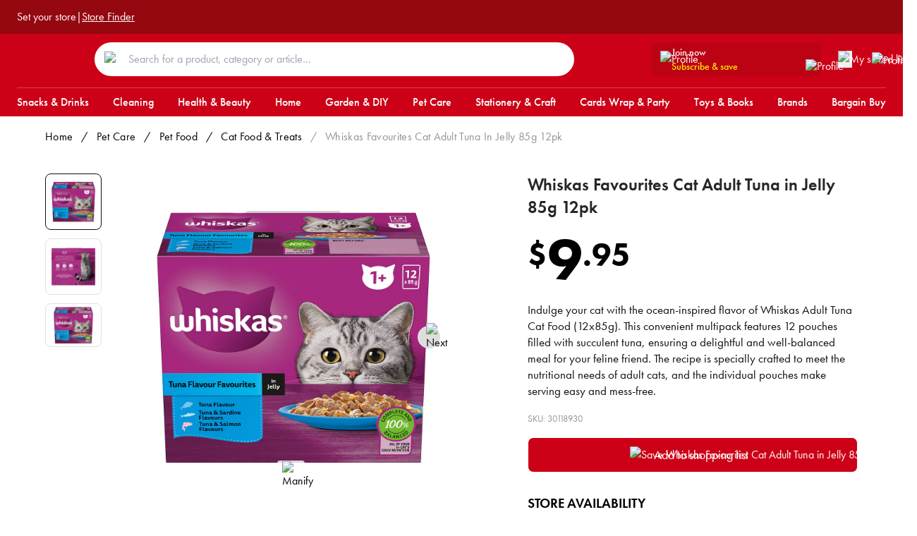

--- FILE ---
content_type: text/html; charset=utf-8
request_url: https://www.rejectshop.com.au/p/whiskas-fav-cat-adlt-tuna-c-jelly-12x85g
body_size: 25961
content:
<!DOCTYPE html><html data-theme="light"><head><meta charSet="UTF-8"/><meta name="viewport" content="width=device-width, initial-scale=1.0, maximum-scale=1.0,user-scalable=0"/><meta name="apple-mobile-web-app-capable" content="yes"/><meta name="apple-mobile-web-app-status-bar-style" content="black-translucent"/><meta name="robots" content="index,follow"/><meta name="keywords" content="essentials, discount, grocery, saving, cleaning"/><meta name="twitter:card" content="summary_large_image"/><meta property="og:type" content="website"/><link rel="icon" href="/images/favicon-icon-16x16.jpeg"/><link rel="icon" href="/images/favicon-icon-32x32.jpeg"/><link rel="icon" href="/images/favicon-icon-64x64.jpeg"/><link rel="icon" href="/images/favicon-icon-128x128.jpeg"/><script>(function(w,d,s,l,i){w[l]=w[l]||[];w[l].push({'gtm.start':
new Date().getTime(),event:'gtm.js'});var f=d.getElementsByTagName(s)[0],
j=d.createElement(s),dl=l!='dataLayer'?'&l='+l:'';j.async=true;j.src=
'https://www.googletagmanager.com/gtm.js?id='+i+dl;f.parentNode.insertBefore(j,f);
})(window,document,'script','dataLayer','GTM-NDHS59H');</script><script src="https://viewer-whitelabel.shopfully.cloud/scripts/v1/init.min.js"></script><script type="application/ld+json">{"@context":"https://schema.org","@type":"Organisation","name":"The Reject Shop","url":"https://www.rejectshop.com.au/","sameAs":["https://www.facebook.com/rejectshop","https://twitter.com/TheRejectShop"]}</script><script>
            !function (w, d, t) {
              w.TiktokAnalyticsObject=t;var ttq=w[t]=w[t]||[];ttq.methods=["page","track","identify","instances","debug","on","off","once","ready","alias","group","enableCookie","disableCookie","holdConsent","revokeConsent","grantConsent"],ttq.setAndDefer=function(t,e){t[e]=function(){t.push([e].concat(Array.prototype.slice.call(arguments,0)))}};for(var i=0;i<ttq.methods.length;i++)ttq.setAndDefer(ttq,ttq.methods[i]);ttq.instance=function(t){for(
              var e=ttq._i[t]||[],n=0;n<ttq.methods.length;n++)ttq.setAndDefer(e,ttq.methods[n]);return e},ttq.load=function(e,n){var r="https://analytics.tiktok.com/i18n/pixel/events.js",o=n&&n.partner;ttq._i=ttq._i||{},ttq._i[e]=[],ttq._i[e]._u=r,ttq._t=ttq._t||{},ttq._t[e]=+new Date,ttq._o=ttq._o||{},ttq._o[e]=n||{};n=document.createElement("script")
              ;n.type="text/javascript",n.async=!0,n.src=r+"?sdkid="+e+"&lib="+t;e=document.getElementsByTagName("script")[0];e.parentNode.insertBefore(n,e)};
              ttq.load('D45AP5JC77U3KF9L37M0');
              ttq.page();
            }(window, document, 'ttq');
            </script><script type="application/ld+json">{"@context":"https://schema.org","@type":"Organization","name":"The Reject Shop","url":"https://www.rejectshop.com.au/","sameAs":["https://www.instagram.com/therejectshop/","https://www.facebook.com/rejectshop/","https://www.pinterest.com.au/therejectshop/"]}</script><script>
			window._vwo_code = window._vwo_code || (function(){ 
			var account_id=536193, 
			settings_tolerance=2000, 
			library_tolerance=2500, 
			use_existing_jquery=false, 
			is_spa=1, 
			hide_element='body',

			/* DO NOT EDIT BELOW THIS LINE */ 
			f=false,d=document,code={use_existing_jquery:function(){return use_existing_jquery;},library_tolerance:function(){return library_tolerance;},finish:function(){if(!f){f=true;var a=d.getElementById('_vis_opt_path_hides');if(a)a.parentNode.removeChild(a);}},finished:function(){return f;},load:function(a){var b=d.createElement('script');b.src=a;b.type='text/javascript';b.innerText;b.onerror=function(){_vwo_code.finish();};d.getElementsByTagName('head')[0].appendChild(b);},init:function(){ 
			window.settings_timer=setTimeout('_vwo_code.finish()',settings_tolerance);var a=d.createElement('style'),b=hide_element?hide_element+'{opacity:0 !important;filter:alpha(opacity=0) !important;background:none !important;}':'',h=d.getElementsByTagName('head')[0];a.setAttribute('id','_vis_opt_path_hides');a.setAttribute('type','text/css');if(a.styleSheet)a.styleSheet.cssText=b;else a.appendChild(d.createTextNode(b));h.appendChild(a);this.load('https://dev.visualwebsiteoptimizer.com/j.php?a='+account_id+'&u='+encodeURIComponent(d.URL)+'&f='+(+is_spa)+'&r='+Math.random());return settings_timer; }};window._vwo_settings_timer = code.init(); return code; }()); 
			</script><title>Whiskas Favourites Cat Adult Tuna in Jelly 85g 12pk | The Reject Shop</title><link rel="canonical" href="https://www.rejectshop.com.au/p/whiskas-fav-cat-adlt-tuna-c-jelly-12x85g"/><script type="application/ld+json">{"@context":"https://schema.org/","@type":"Product","name":"Whiskas Favourites Cat Adult Tuna in Jelly 85g 12pk","image":["https://cdn.shopify.com/s/files/1/0447/0957/6866/files/30118930.jpg?v=1704939401"],"description":"Treat your cat to the ocean's goodness with Whiskas Adult Tuna Cat Food (12x85g). This multipack offers 12 pouches of delectable tuna goodness, providing a balanced and flavorful meal for your feline companion. Available at The Reject Shop. ","sku":"30118930","brand":{"@type":"Brand","name":"The Reject Shop"},"offers":{"@type":"Offer","url":"https://rejectshop.com.au/p/whiskas-fav-cat-adlt-tuna-c-jelly-12x85g","priceCurrency":"AUD","price":"9.95","priceValidUntil":"2026-02-04","itemCondition":"https://schema.org/NewCondition"}}</script><meta name="description" content="Treat your cat to the ocean&#x27;s goodness with Whiskas Adult Tuna Cat Food (12x85g). This multipack offers 12 pouches of delectable tuna goodness, providing a balanced and flavorful meal for your feline companion. Available at The Reject Shop. "/><meta property="og:description" content="Treat your cat to the ocean&#x27;s goodness with Whiskas Adult Tuna Cat Food (12x85g). This multipack offers 12 pouches of delectable tuna goodness, providing a balanced and flavorful meal for your feline companion. Available at The Reject Shop. "/><meta property="og:title" content="Whiskas Favourites Cat Adult Tuna in Jelly 85g 12pk | The Reject Shop"/><meta property="og:url" content="https://rejectshop.com.au/p/whiskas-fav-cat-adlt-tuna-c-jelly-12x85g"/><meta property="og:image" content="https://cdn.shopify.com/s/files/1/0447/0957/6866/files/30118930.jpg?v=1704939401"/><meta property="twitter:image" content="https://cdn.shopify.com/s/files/1/0447/0957/6866/files/30118930.jpg?v=1704939401"/><meta name="twitter:site" content="https://rejectshop.com.au/p/whiskas-fav-cat-adlt-tuna-c-jelly-12x85g"/><meta name="next-head-count" content="28"/><style>
            :root {
              color-scheme: light !important;
            }

            body {
              font-size: 16px;
              font-family: futura-pt, sans-serif;
              font-style: normal;
              margin: 0;
            }
         </style><link rel="preconnect" href="https://use.typekit.net" crossorigin /><link data-next-font="" rel="preconnect" href="/" crossorigin="anonymous"/><link rel="preload" href="/_next/static/css/3fae1b7bbc2dd092.css" as="style"/><link rel="stylesheet" href="/_next/static/css/3fae1b7bbc2dd092.css" data-n-g=""/><link rel="preload" href="/_next/static/css/bafa7704790efd2e.css" as="style"/><link rel="stylesheet" href="/_next/static/css/bafa7704790efd2e.css" data-n-p=""/><noscript data-n-css=""></noscript><script defer="" nomodule="" src="/_next/static/chunks/polyfills-42372ed130431b0a.js"></script><script src="/_next/static/chunks/webpack-23e15d2e73c7643b.js" defer=""></script><script src="/_next/static/chunks/framework-58e9989d263192fe.js" defer=""></script><script src="/_next/static/chunks/main-4f0dd59515193b0b.js" defer=""></script><script src="/_next/static/chunks/pages/_app-2117132298b0d1ab.js" defer=""></script><script src="/_next/static/chunks/458-a128c4c0645c9f58.js" defer=""></script><script src="/_next/static/chunks/935-f8327c378e87214a.js" defer=""></script><script src="/_next/static/chunks/pages/p/%5Bhandle%5D-721fbfa2d5dfdc14.js" defer=""></script><script src="/_next/static/5HwPa_xPpoLoEIcc3YPtz/_buildManifest.js" defer=""></script><script src="/_next/static/5HwPa_xPpoLoEIcc3YPtz/_ssgManifest.js" defer=""></script><style id="__jsx-17272e9fd2982a20">.profile-control.jsx-17272e9fd2982a20{}.profile-control-button.jsx-17272e9fd2982a20{background-color:transparent;-webkit-box-orient:vertical;-webkit-box-direction:normal;-webkit-flex-direction:column;-moz-box-orient:vertical;-moz-box-direction:normal;-ms-flex-direction:column;flex-direction:column;display:-webkit-box;display:-webkit-flex;display:-moz-box;display:-ms-flexbox;display:flex;-webkit-box-align:center;-webkit-align-items:center;-moz-box-align:center;-ms-flex-align:center;align-items:center;-webkit-box-pack:center;-webkit-justify-content:center;-moz-box-pack:center;-ms-flex-pack:center;justify-content:center;cursor:pointer}.profile-control-title.jsx-17272e9fd2982a20{color:white;font-size:14px;line-height:20px}.profile-control-wrapper.jsx-17272e9fd2982a20:hover{opacity:.75}@media(max-width:991px){.profile-control-title.jsx-17272e9fd2982a20{display:none}}.profile-control-wrapper.jsx-17272e9fd2982a20{position:relative}</style><style id="__jsx-62a912d0d6455e76">.profile-control.jsx-62a912d0d6455e76{margin:0 15px}.profile-control-button.jsx-62a912d0d6455e76{background-color:transparent;-webkit-box-orient:vertical;-webkit-box-direction:normal;-webkit-flex-direction:column;-moz-box-orient:vertical;-moz-box-direction:normal;-ms-flex-direction:column;flex-direction:column;display:-webkit-box;display:-webkit-flex;display:-moz-box;display:-ms-flexbox;display:flex;-webkit-box-align:center;-webkit-align-items:center;-moz-box-align:center;-ms-flex-align:center;align-items:center;-webkit-box-pack:center;-webkit-justify-content:center;-moz-box-pack:center;-ms-flex-pack:center;justify-content:center;cursor:pointer}.profile-control-title.jsx-62a912d0d6455e76{color:white;font-size:14px;line-height:20px}.profile-control-wrapper.jsx-62a912d0d6455e76:hover{opacity:.75}@media(max-width:991px){.profile-control-title.jsx-62a912d0d6455e76{display:none}}.profile-control-wrapper.jsx-62a912d0d6455e76{position:relative}</style><style id="__jsx-28c35ac82f158265">#react-modal-image-img{width:auto!important}</style><style id="__jsx-c5b8eb4ab4d5ad55">.wishlist-secondary-price.jsx-c5b8eb4ab4d5ad55{font-size:13px;position:relative;top:3px}.pdp-price-secondary.jsx-c5b8eb4ab4d5ad55{font-size:46px}.pdp-price-main.jsx-c5b8eb4ab4d5ad55{font-size:84px}</style><style id="__jsx-79700b84c71eb52c">.pdp.jsx-252be170f4f14125{display:grid;padding-top:40px;-webkit-box-align:start;-webkit-align-items:start;-moz-box-align:start;-ms-flex-align:start;align-items:start;grid-template-columns:1fr}@media(min-width:680px){.pdp.jsx-252be170f4f14125{grid-template-columns:3fr 4fr;gap:40px}}@media(min-width:992px){.pdp.jsx-252be170f4f14125{grid-template-columns:5fr 4fr;gap:100px}.pdp.jsx-252be170f4f14125 .badges-container.jsx-252be170f4f14125{left:120px}}.pdp-list-control.jsx-252be170f4f14125{width:100%;margin:16px 0 20px 0;display:-webkit-box;display:-webkit-flex;display:-moz-box;display:-ms-flexbox;display:flex;-webkit-box-pack:center;-webkit-justify-content:center;-moz-box-pack:center;-ms-flex-pack:center;justify-content:center}.pdp-image-container.jsx-252be170f4f14125{position:relative}.badges-container.jsx-252be170f4f14125{position:absolute;left:0;top:0;z-index:5;display:-webkit-box;display:-webkit-flex;display:-moz-box;display:-ms-flexbox;display:flex;width:100px;height:20px}.pdp-image-main.jsx-252be170f4f14125{padding:75%0 0;background:#eee}.pdp-image-thumbnail.jsx-252be170f4f14125{padding:100%0 0;background:#eee}.pdp-image-track.jsx-252be170f4f14125{display:grid;-webkit-box-align:start;-webkit-align-items:start;-moz-box-align:start;-ms-flex-align:start;align-items:start;grid-template-columns:repeat(5,1fr);gap:16px;margin-top:16px}.pdp-title.jsx-252be170f4f14125{font-size:1.5rem;line-height:2rem;font-weight:600;color:#272727}.pdp-sku.jsx-252be170f4f14125{font-size:.8rem;line-height:1.25rem;margin:10px 0;color:#939393}.pdp-summary.jsx-252be170f4f14125{font-size:1.05em;line-height:1.4em;color:#111;margin:18px 0}.pdp-price.jsx-252be170f4f14125{line-height:1}.pdp-price-main.jsx-252be170f4f14125{font-size:84px}.pdp-price-wrapper.jsx-252be170f4f14125{margin:16px 0;display:-webkit-box;display:-webkit-flex;display:-moz-box;display:-ms-flexbox;display:flex;-webkit-box-orient:vertical;-webkit-box-direction:normal;-webkit-flex-direction:column;-moz-box-orient:vertical;-moz-box-direction:normal;-ms-flex-direction:column;flex-direction:column}.pdp-price-container.jsx-252be170f4f14125{display:-webkit-box;display:-webkit-flex;display:-moz-box;display:-ms-flexbox;display:flex;-webkit-box-align:center;-webkit-align-items:center;-moz-box-align:center;-ms-flex-align:center;align-items:center;-webkit-box-pack:start;-webkit-justify-content:flex-start;-moz-box-pack:start;-ms-flex-pack:start;justify-content:flex-start}.pdp-price-compare-main.jsx-252be170f4f14125{font-size:28px}.pdp-price-compare-main-secondary.jsx-252be170f4f14125{font-size:16px}.pdp-price-compare-was.jsx-252be170f4f14125{font-size:12px}.pdp-price-sale-ends.jsx-252be170f4f14125{font-size:12px;color:#e2001a;font-weight:500;margin-top:4px}.pdp-description.jsx-252be170f4f14125{margin-top:16px;font-size:18px}.delivery-info.jsx-252be170f4f14125{font-size:16px;font-weight:300;letter-spacing:0;line-height:20px}.delivery-info-subheader.jsx-252be170f4f14125{padding:10px 0;font-weight:500}.delivery-info-subheader-note.jsx-252be170f4f14125{padding-top:10px}</style><style id="__jsx-95847d239d9ecb88">.pdp-summary p{margin-bottom:4px}.pdp-summary a{text-decoration:underline}</style><style id="__jsx-b8f83dad9debe678">.product-card-competitor-price.jsx-b8f83dad9debe678{font-size:13px;line-height:24px;color:#939393;font-weight:500;padding-left:8px;text-decoration:line-through}</style><style id="__jsx-3580309129">.product-card-title.jsx-3580309129{min-height:24px}.product-card-badges.jsx-3580309129{padding:var(--spacing-size-two);position:absolute;top:0;left:0;display:-webkit-box;display:-webkit-flex;display:-moz-box;display:-ms-flexbox;display:flex}</style><style id="__jsx-5049533926a38825">.support .buttonx{margin-right:10px;margin-bottom:10px}</style><style id="__jsx-2cc853e85f64e905">.support.jsx-92c46f8d7c2e7231{padding:40px 30px}.support-border.jsx-92c46f8d7c2e7231{padding-top:80px;border-bottom:1px solid#f4f4f4}.support-heading.jsx-92c46f8d7c2e7231{font-size:1.5rem;line-height:2rem;font-weight:700;color:#272727;padding-bottom:6px}.support-description.jsx-92c46f8d7c2e7231{font-size:1rem;line-height:1.5rem;font-weight:400;color:#272727;padding-bottom:20px}.support-buttons.jsx-92c46f8d7c2e7231{display:-webkit-box;display:-webkit-flex;display:-moz-box;display:-ms-flexbox;display:flex;overflow-x:auto}.support-buttons.jsx-92c46f8d7c2e7231::-webkit-scrollbar{display:none}@media(max-width:768px){.support.jsx-92c46f8d7c2e7231{padding:40px 16px}}</style><style data-href="https://use.typekit.net/tfj2dtv.css">@import url("https://p.typekit.net/p.css?s=1&k=tfj2dtv&ht=tk&f=10879.10881.10884.15586&a=88410487&app=typekit&e=css");@font-face{font-family:"futura-pt";src:url("https://use.typekit.net/af/2cd6bf/00000000000000000001008f/27/l?primer=7cdcb44be4a7db8877ffa5c0007b8dd865b3bbc383831fe2ea177f62257a9191&fvd=n5&v=3") format("woff2"),url("https://use.typekit.net/af/2cd6bf/00000000000000000001008f/27/d?primer=7cdcb44be4a7db8877ffa5c0007b8dd865b3bbc383831fe2ea177f62257a9191&fvd=n5&v=3") format("woff"),url("https://use.typekit.net/af/2cd6bf/00000000000000000001008f/27/a?primer=7cdcb44be4a7db8877ffa5c0007b8dd865b3bbc383831fe2ea177f62257a9191&fvd=n5&v=3") format("opentype");font-display:auto;font-style:normal;font-weight:500;font-stretch:normal}@font-face{font-family:"futura-pt";src:url("https://use.typekit.net/af/309dfe/000000000000000000010091/27/l?primer=7cdcb44be4a7db8877ffa5c0007b8dd865b3bbc383831fe2ea177f62257a9191&fvd=n7&v=3") format("woff2"),url("https://use.typekit.net/af/309dfe/000000000000000000010091/27/d?primer=7cdcb44be4a7db8877ffa5c0007b8dd865b3bbc383831fe2ea177f62257a9191&fvd=n7&v=3") format("woff"),url("https://use.typekit.net/af/309dfe/000000000000000000010091/27/a?primer=7cdcb44be4a7db8877ffa5c0007b8dd865b3bbc383831fe2ea177f62257a9191&fvd=n7&v=3") format("opentype");font-display:auto;font-style:normal;font-weight:700;font-stretch:normal}@font-face{font-family:"futura-pt";src:url("https://use.typekit.net/af/9b05f3/000000000000000000013365/27/l?primer=7cdcb44be4a7db8877ffa5c0007b8dd865b3bbc383831fe2ea177f62257a9191&fvd=n4&v=3") format("woff2"),url("https://use.typekit.net/af/9b05f3/000000000000000000013365/27/d?primer=7cdcb44be4a7db8877ffa5c0007b8dd865b3bbc383831fe2ea177f62257a9191&fvd=n4&v=3") format("woff"),url("https://use.typekit.net/af/9b05f3/000000000000000000013365/27/a?primer=7cdcb44be4a7db8877ffa5c0007b8dd865b3bbc383831fe2ea177f62257a9191&fvd=n4&v=3") format("opentype");font-display:auto;font-style:normal;font-weight:400;font-stretch:normal}@font-face{font-family:"futura-pt";src:url("https://use.typekit.net/af/c4c302/000000000000000000012192/27/l?primer=7cdcb44be4a7db8877ffa5c0007b8dd865b3bbc383831fe2ea177f62257a9191&fvd=n6&v=3") format("woff2"),url("https://use.typekit.net/af/c4c302/000000000000000000012192/27/d?primer=7cdcb44be4a7db8877ffa5c0007b8dd865b3bbc383831fe2ea177f62257a9191&fvd=n6&v=3") format("woff"),url("https://use.typekit.net/af/c4c302/000000000000000000012192/27/a?primer=7cdcb44be4a7db8877ffa5c0007b8dd865b3bbc383831fe2ea177f62257a9191&fvd=n6&v=3") format("opentype");font-display:auto;font-style:normal;font-weight:600;font-stretch:normal}.tk-futura-pt{font-family:"futura-pt",sans-serif}</style></head><body><div id="__next"><script>!function(){try{var d=document.documentElement,n='data-theme',s='setAttribute';var e=localStorage.getItem('theme');if('system'===e||(!e&&true)){var t='(prefers-color-scheme: dark)',m=window.matchMedia(t);if(m.media!==t||m.matches){d.style.colorScheme = 'dark';d[s](n,'dark')}else{d.style.colorScheme = 'light';d[s](n,'light')}}else if(e){d[s](n,e|| '')}if(e==='light'||e==='dark')d.style.colorScheme=e}catch(e){}}()</script><header><div class="header-row_row__ghIwq header-row_dark__9T4Ug"><div class="header-row_wrapper__s1u0m"><div class="ribbon_ribbon__LfVTC"><div class="ribbon_group__Bdm8i"><div class="store-selection-widget_root__da3kr" data-id="oe_location_widget"><div class="selected-location-name-link_root__RKy1M" data-id="oe_location_widget__selected_location"><a data-id="oe_location_widget__selected_location__name" class="selected-location-name-link_link__FI185">Set your store</a></div></div> |<a class="ribbon_linkText__fvPO3" href="/find-my-store">Store Finder</a></div><div class="ribbon_group__Bdm8i"></div></div></div></div><div class="header-row_row__ghIwq"><div class="header-row_wrapper__s1u0m"><div class="flex flex-1 pt-2 lg:pt-1 items-center justify-between"><div class="flex lg:hidden"><button type="button" class="mr-6 bg-transparent cursor-pointer flex items-center"><div class="icon hover:opacity-80"></div></button><div class="block md:hidden headerProfileIcon"><div class="jsx-17272e9fd2982a20 profile-control"><a target="blank" class="jsx-17272e9fd2982a20"><button type="button" class="jsx-17272e9fd2982a20 profile-control-button"><div class="jsx-17272e9fd2982a20 profile-control-wrapper"><img alt="Profile" loading="lazy" width="20" height="20" decoding="async" data-nimg="1" style="color:transparent" src="/icons/header-user.svg"/></div></button></a></div></div></div><div><a href="/"><div class="brand-logo color-yellow headerLogoPadding"><div class="icon logo_rejectshop"></div><div class="icon logo_rejectshop_mobile"></div></div></a></div><div class="hidden md:flex flex-grow mx-9 max-w-[680px]"><form class="flex-1 relative"><div class="absolute px-[14px] py-[10px] mt-[3px] w-[50px]"><img alt="Search" loading="lazy" width="18" height="18" decoding="async" data-nimg="1" style="color:transparent" src="/icons/searchIcon.svg"/></div><input type="text" class=" w-full py-3 pr-0 pl-12 rounded-[50px] " placeholder="Search for a product, category or article…" data-testid="search-panel-toggle"/></form></div><div class="flex items-center"><div class="hidden xl:flex flex-row xl:mr-4"><button type="button" data-event-action="click" data-event-category="navigation" data-event-title="Subscribe and Save" class="jsx-62a912d0d6455e76 transition-all duration-200 py-1 px-3 rounded bg-[#9508104D] hover:bg-[#950811] h-10.5 w-full relative"><div class="jsx-62a912d0d6455e76 flex flex-row items-center justify-start gap-3"><img alt="Profile" loading="lazy" width="16" height="18" decoding="async" data-nimg="1" style="color:transparent" src="/icons/header-user.svg"/><div class="jsx-62a912d0d6455e76 flex flex-col gap-0 leading-tight text-left w-full lg:w-[200px]"><p class="jsx-62a912d0d6455e76 text-white text-body2 font-medium">Join now</p><div class="jsx-62a912d0d6455e76 flex justify-between items-center"><p class="jsx-62a912d0d6455e76 text-brand-yellow text-body2 font-medium">Subscribe &amp; save</p><img alt="Profile" loading="lazy" width="10" height="10" decoding="async" data-nimg="1" style="color:transparent" src="/icons/chevron-down-small-white.svg"/></div></div></div></button></div><div class="md:mr-5"><div class="wishlist-sidebar-toggle_wishlistSidebarToggle__xyC_7"><button type="button"><div class="wishlist-sidebar-toggle_wrapper__rkj2r"><img alt="My saved list" loading="lazy" width="20" height="20" decoding="async" data-nimg="1" style="color:transparent" src="/icons/header-save.svg"/></div></button></div></div><div class="hidden md:block headerProfileIcon"><div class="jsx-17272e9fd2982a20 profile-control"><a target="blank" class="jsx-17272e9fd2982a20"><button type="button" class="jsx-17272e9fd2982a20 profile-control-button"><div class="jsx-17272e9fd2982a20 profile-control-wrapper"><img alt="Profile" loading="lazy" width="20" height="20" decoding="async" data-nimg="1" style="color:transparent" src="/icons/header-user.svg"/></div></button></a></div></div></div></div></div></div><div class="header-row_row__ghIwq header-row_deviceOnly__Ol9YJ"><div class="header-row_wrapper__s1u0m"><form class="flex-1 relative"><div class="absolute px-[14px] py-[10px] mt-[3px] w-[50px]"><img alt="Search" loading="lazy" width="18" height="18" decoding="async" data-nimg="1" style="color:transparent" src="/icons/searchIcon.svg"/></div><input type="text" class=" w-full py-3 pr-0 pl-12 rounded-[50px] " placeholder="Search for a product, category or article…" data-testid="search-panel-toggle"/></form></div></div><div class="searchPanelContainer  duration-500 ease-out transition-all  -translate-y-full"><div class="searchPanelContent"><div class="row"><p class="text-text-subdued text-13 font-medium uppercase md:text-16">Search</p><div class="closeIcon"><img alt="close search panel icon" loading="lazy" width="12" height="12" decoding="async" data-nimg="1" style="color:transparent" src="/icons/crossIcon.svg"/></div></div><div class="inputField"><div class="inputSearchIcon"><img alt="search icon" loading="lazy" width="18" height="18" decoding="async" data-nimg="1" style="color:transparent" src="/icons/resultsPanelSearchIcon.svg"/></div><div><div class="relative"><input type="text" data-testid="search-panel-input-field" value=""/><div class="absolute top-7 left-2"><img alt="Search" loading="lazy" width="18" height="18" decoding="async" data-nimg="1" style="color:transparent" src="/icons/resultsPanelSearchIcon.svg"/></div></div></div><div class="flex flex-col md:flex-row"><div class="md:w-1/5"></div><div class="md:w-4/5"></div></div><div class="mt-6"><section class="" data-testid="slice-popular-links"><h4 class="PopularLinks_title__xKMnF PopularLinks_compactTitle__OXSJN">Popular Searches</h4><div class="PopularLinks_popularLinks___akCN"><a href="https://www.rejectshop.com.au/c/christmas"><button title="Christmas" class="PopularLinks_button__kRuZ4">Christmas</button></a><a href="https://www.rejectshop.com.au/c/christmas-trees"><button title="Christmas Trees" class="PopularLinks_button__kRuZ4">Christmas Trees</button></a><a href="https://www.rejectshop.com.au/c/homeware/home-storage-organisation"><button title="Storage" class="PopularLinks_button__kRuZ4">Storage</button></a><a href="https://www.rejectshop.com.au/c/christmas-decorations?filters%5B0%5D%5Bid%5D=filter.p.m.custom.category.boxed-baubles&amp;filters%5B0%5D%5Blabel%5D=boxed-baubles&amp;filters%5B0%5D%5Bcount%5D=1&amp;filters%5B0%5D%5Binput%5D=%7B%22productMetafield%22%3A%7B%22namespace%22%3A%22custom%22%2C%22key%22%3A%22category%22%2C%22value%22%3A%22boxed-baubles%22%7D%7D&amp;filters%5B1%5D%5Bid%5D=filter.p.m.custom.category.loose-baubles&amp;filters%5B1%5D%5Blabel%5D=loose%20baubles&amp;filters%5B1%5D%5Bcount%5D=13&amp;filters%5B1%5D%5Binput%5D=%7B%22productMetafield%22%3A%7B%22namespace%22%3A%22custom%22%2C%22key%22%3A%22category%22%2C%22value%22%3A%22loose%20baubles%22%7D%7D"><button title="Bauble" class="PopularLinks_button__kRuZ4">Bauble</button></a><a href="https://www.rejectshop.com.au/c/homeware/home-storage/storage-tubs-boxes-baskets?filters%5B0%5D%5Bid%5D=filter.p.m.custom.category.fabric-baskets&amp;filters%5B0%5D%5Blabel%5D=fabric%20baskets&amp;filters%5B0%5D%5Bcount%5D=5&amp;filters%5B0%5D%5Binput%5D=%7B%22productMetafield%22%3A%7B%22namespace%22%3A%22custom%22%2C%22key%22%3A%22category%22%2C%22value%22%3A%22fabric%20baskets%22%7D%7D&amp;filters%5B1%5D%5Bid%5D=filter.p.m.custom.category.natural-baskets&amp;filters%5B1%5D%5Blabel%5D=natural%20baskets&amp;filters%5B1%5D%5Bcount%5D=6&amp;filters%5B1%5D%5Binput%5D=%7B%22productMetafield%22%3A%7B%22namespace%22%3A%22custom%22%2C%22key%22%3A%22category%22%2C%22value%22%3A%22natural%20baskets%22%7D%7D&amp;filters%5B2%5D%5Bid%5D=filter.p.m.custom.category.plastic-baskets&amp;filters%5B2%5D%5Blabel%5D=plastic%20baskets&amp;filters%5B2%5D%5Bcount%5D=7&amp;filters%5B2%5D%5Binput%5D=%7B%22productMetafield%22%3A%7B%22namespace%22%3A%22custom%22%2C%22key%22%3A%22category%22%2C%22value%22%3A%22plastic%20baskets%22%7D%7D&amp;filters%5B3%5D%5Bid%5D=filter.p.m.custom.category.plastic-storage-baskets&amp;filters%5B3%5D%5Blabel%5D=plastic%20storage%20baskets&amp;filters%5B3%5D%5Bcount%5D=10&amp;filters%5B3%5D%5Binput%5D=%7B%22productMetafield%22%3A%7B%22namespace%22%3A%22custom%22%2C%22key%22%3A%22category%22%2C%22value%22%3A%22plastic%20storage%20baskets%22%7D%7D"><button title="Basket" class="PopularLinks_button__kRuZ4">Basket</button></a><a href="https://www.rejectshop.com.au/c/christmas-lights"><button title="Christmas Lights" class="PopularLinks_button__kRuZ4">Christmas Lights</button></a><a href="https://www.rejectshop.com.au/c/garden/solar-lights"><button title="Solar Lights" class="PopularLinks_button__kRuZ4">Solar Lights</button></a><a href="https://www.rejectshop.com.au/c/christmas?filters%5B0%5D%5Bid%5D=filter.p.m.custom.category.bad-elves&amp;filters%5B0%5D%5Blabel%5D=bad%20elves&amp;filters%5B0%5D%5Bcount%5D=16&amp;filters%5B0%5D%5Binput%5D=%7B%22productMetafield%22%3A%7B%22namespace%22%3A%22custom%22%2C%22key%22%3A%22category%22%2C%22value%22%3A%22bad%20elves%22%7D%7D"><button title="Elf" class="PopularLinks_button__kRuZ4">Elf</button></a><a href="https://www.rejectshop.com.au/c/petcare"><button title="Pet" class="PopularLinks_button__kRuZ4">Pet</button></a><a href="https://www.rejectshop.com.au/c/garden/pots-planters"><button title="Pots" class="PopularLinks_button__kRuZ4">Pots</button></a></div></section></div></div></div></div></header><div><div class="header-row_row__ghIwq"><div class="header-row_wrapper__s1u0m"><ul class="navigation_navigation__gMT9_"><li class=""><a href="/c/snacks-drinks"><div>Snacks &amp; Drinks</div></a></li><li class=""><a href="/c/cleaning"><div>Cleaning</div></a></li><li class=""><a href="/c/health-beauty"><div>Health &amp; Beauty</div></a></li><li class=""><a href="/c/homeware"><div>Home</div></a></li><li class=""><a href="/c/garden-diy"><div>Garden &amp; DIY</div></a></li><li class=""><a href="/c/petcare"><div>Pet Care</div></a></li><li class=""><a href="/c/stationery-craft"><div>Stationery &amp; Craft</div></a></li><li class=""><a href="/c/cards-wrap-party"><div>Cards Wrap &amp; Party</div></a></li><li class=""><a href="/c/toys-books-games"><div>Toys &amp; Books</div></a></li><li class=""><a href="/brands"><div>Brands</div></a></li><li class=""><a href="/c/bargain-buy"><div>Bargain Buy</div></a></li></ul></div></div><div class="navigation_megaNavPane__zeB_m"><div class="navigation_overlay__HxFC8"></div></div></div><main><div data-testid="product"></div><div class="pdp-breadcrumbs_root__chsqb wrapper-large"><div class="pdp-breadcrumbs_item__lw0zh"><a href="/">Home</a></div><div class="pdp-breadcrumbs_item__lw0zh capitalize"><div class="pdp-breadcrumbs_divider__ZA2PF">/</div><a href="/c/petcare">pet care</a></div><div class="pdp-breadcrumbs_item__lw0zh capitalize"><div class="pdp-breadcrumbs_divider__ZA2PF">/</div><a href="/c/petcare/pet-food">pet food</a></div><div class="pdp-breadcrumbs_item__lw0zh capitalize"><div class="pdp-breadcrumbs_divider__ZA2PF">/</div><a href="/c/petcare/pet-food/cat-food-treats">cat food &amp; treats</a></div><div class="pdp-breadcrumbs_item__lw0zh pdp-breadcrumbs_current__xoPMx capitalize"><div class="pdp-breadcrumbs_divider__ZA2PF">/</div><div>Whiskas Favourites Cat Adult Tuna in Jelly 85g 12pk</div></div></div><main class="jsx-252be170f4f14125 pdp wrapper-large"><section class="jsx-252be170f4f14125 pdp-left"><section class="jsx-252be170f4f14125 pdp-image-container"><div class="jsx-252be170f4f14125 badges-container"><div class="product-badges_badges__lvyjs"></div></div><div class="jsx-28c35ac82f158265 product-images"><div class="jsx-28c35ac82f158265 product-images-carousel"><div role="presentation" class="jsx-28c35ac82f158265 product-images-thumbnail product-images-thumbnail-selected"><img src="https://cdn.shopify.com/s/files/1/0447/0957/6866/files/30118930.jpg?v=1704939401" alt="Tap to change to product shot 0" class="jsx-28c35ac82f158265"/></div><div role="presentation" class="jsx-28c35ac82f158265 product-images-thumbnail"><img src="https://cdn.shopify.com/s/files/1/0447/0957/6866/files/30118930-1.jpg?v=1704939417" alt="Tap to change to product shot 1" class="jsx-28c35ac82f158265"/></div><div role="presentation" class="jsx-28c35ac82f158265 product-images-thumbnail"><img src="https://cdn.shopify.com/s/files/1/0447/0957/6866/files/30118930-2.jpg?v=1704937409" alt="Tap to change to product shot 2" class="jsx-28c35ac82f158265"/></div></div><div class="jsx-28c35ac82f158265 product-images-main-container"><div class="jsx-28c35ac82f158265 product-images-main"><div role="presentation" class="jsx-28c35ac82f158265"><img src="https://cdn.shopify.com/s/files/1/0447/0957/6866/files/30118930.jpg?v=1704939401" alt="Tap to change to zoom product shot 0" class="jsx-28c35ac82f158265"/><div class="jsx-28c35ac82f158265 product-images-enlarge"><img alt="Manify" loading="lazy" width="25" height="25" decoding="async" data-nimg="1" style="color:transparent" src="/icons/magnify.svg"/></div></div><div class="jsx-28c35ac82f158265 product-images-prev-next-icons"><div role="presentation" class="jsx-28c35ac82f158265 product-images-next"><img alt="Next" loading="lazy" width="8" height="14" decoding="async" data-nimg="1" style="color:transparent" src="/icons/chevron-right-small.svg"/></div></div></div></div><div class="jsx-28c35ac82f158265 product-images-carousel-mobile"><div role="presentation" class="jsx-28c35ac82f158265 product-images-thumbnail product-images-thumbnail-selected"><img src="https://cdn.shopify.com/s/files/1/0447/0957/6866/files/30118930.jpg?v=1704939401" alt="Tap to change to product shot 0" class="jsx-28c35ac82f158265"/></div><div role="presentation" class="jsx-28c35ac82f158265 product-images-thumbnail"><img src="https://cdn.shopify.com/s/files/1/0447/0957/6866/files/30118930-1.jpg?v=1704939417" alt="Tap to change to product shot 1" class="jsx-28c35ac82f158265"/></div><div role="presentation" class="jsx-28c35ac82f158265 product-images-thumbnail"><img src="https://cdn.shopify.com/s/files/1/0447/0957/6866/files/30118930-2.jpg?v=1704937409" alt="Tap to change to product shot 2" class="jsx-28c35ac82f158265"/></div></div></div></section></section><section class="jsx-252be170f4f14125 pdp-right"><div class="jsx-252be170f4f14125 pdp-primary-details"><h1 data-testid="product-title" class="jsx-252be170f4f14125 pdp-title">Whiskas Favourites Cat Adult Tuna in Jelly 85g 12pk</h1><div class="jsx-252be170f4f14125 pdp-price-wrapper"><div class="jsx-252be170f4f14125 pdp-price-container"><div class="jsx-c5b8eb4ab4d5ad55 product-price"><span class="jsx-c5b8eb4ab4d5ad55 pdp-price-secondary">$</span><span class="jsx-c5b8eb4ab4d5ad55 product-price-main pdp-price-main">9</span><span class="jsx-c5b8eb4ab4d5ad55 pdp-price-secondary">.<!-- -->95</span></div></div></div><div data-testid="product-description" class="jsx-252be170f4f14125 pdp-summary"><p>Indulge your cat with the ocean-inspired flavor of Whiskas Adult Tuna Cat Food (12x85g). This convenient multipack features 12 pouches filled with succulent tuna, ensuring a delightful and well-balanced meal for your feline friend. The recipe is specially crafted to meet the nutritional needs of adult cats, and the individual pouches make serving easy and mess-free.</p></div><div data-testid="product-dimensions" class="jsx-252be170f4f14125 pdp-summary"><h1></h1></div><p class="jsx-252be170f4f14125 pdp-sku">SKU: 30118930</p><div class="jsx-252be170f4f14125 pdp-list-control"><button type="button" class="save-to-list-button_button__RR9uT" data-tag="Save product to shopping list" data-handle="whiskas-fav-cat-adlt-tuna-c-jelly-12x85g" title="Save Whiskas Favourites Cat Adult Tuna in Jelly 85g 12pk to List"><img color="#fff" alt="Save Whiskas Favourites Cat Adult Tuna in Jelly 85g 12pk to List" loading="lazy" width="24" height="24" decoding="async" data-nimg="1" class="save-to-list-button_image__0sq6B" style="color:transparent" src="/icons/heart-empty.svg"/><span class="save-to-list-button_savedStateTitle__Ipvqp">Add to shopping list</span></button></div></div><div class="product-location-finder-widget_productLocationFinderWidget__Utb7o"><h3 class="product-location-finder-widget_title__FQWKJ">Store Availability</h3><div class="product-location-finder-widget_methods__S5M7x"><div class="product-location-finder-widget_method__U4_45"><div class="product-location-finder-widget_icon__xEObR"><svg width="18" height="14" viewBox="0 0 18 14" fill="none" xmlns="http://www.w3.org/2000/svg"><path d="M17.8786 4.81523L15.308 0.440234C15.1477 0.169531 14.8495 0 14.5261 0H3.47298C3.14954 0 2.85142 0.169531 2.6911 0.440234L0.120478 4.81523C-0.222647 5.40039 0.207666 6.125 0.899541 6.125H1.79954V13.084C1.79954 13.5898 2.20173 14 2.69954 14H9.89954C10.3974 14 10.7995 13.5898 10.7995 13.084V6.125H15.2995V13.7812C15.2995 13.9016 15.4008 14 15.5245 14H15.9745C16.0983 14 16.1995 13.9016 16.1995 13.7812V6.125H17.0995C17.7914 6.125 18.2217 5.40039 17.8786 4.81523ZM9.89954 13.084C9.89954 13.1086 9.8911 13.1223 9.89392 13.125L2.71642 13.1305C2.71642 13.1305 2.69954 13.1168 2.69954 13.084V9.625H9.89954V13.084ZM9.89954 8.75H2.69954V6.125H9.89954V8.75ZM0.902353 5.25L3.47298 0.875H14.5261L17.0995 5.25H0.902353Z" fill="#464544"></path></svg></div><div class="product-location-finder-widget_methodContent__FwCHU"><div class="product-location-finder-widget_methodHeader__RhjKZ"><div class="product-location-finder-widget_methodHeading__6r_Qn"><h4>In Store</h4><div class=""><svg width="8" height="9" viewBox="0 0 8 9" fill="currentColor" xmlns="http://www.w3.org/2000/svg"><circle cx="4" cy="4.5" r="4" fill="curentColor"></circle></svg></div></div></div><div class="product-location-finder-widget_methodDetails__bM7eE"><p>Please<!-- --> <a class="product-location-finder-widget_link__n_BVw">set your store</a> <!-- -->to see if this item is available.</p></div></div></div></div></div></section></main><div class="wrapper related-products-grid product-slick"><div class="related-products-grid-title">FEATURED PRODUCTS</div><section class="related-products-grid-list"><div class="slick-slider slick-initialized" dir="ltr"><button type="button" data-role="none" class="slick-arrow slick-prev" style="display:block"> <!-- -->Previous</button><div class="slick-list"><div class="slick-track" style="width:500%;left:-100%"><div data-index="-5" tabindex="-1" class="slick-slide slick-cloned" aria-hidden="true" style="width:4%"><div><div tabindex="-1" style="width:100%;display:inline-block"><div class="productCardContainer"><div class="jsx-3580309129 product-card"><a href="/p/dine-classic-beef-in-gravy-pouch-85g"><div class="product-image"><div class="product-image-source" style="padding-top:100%;background-image:url(https://cdn.shopify.com/s/files/1/0447/0957/6866/files/30153999.jpg?v=1751246878);background-size:contain"></div></div><div class="jsx-3580309129 product-card-badges"><div class="product-badges_badges__lvyjs"><div class="product-badges_badge__GMgX8 ">Bargain Buy</div></div></div><div class="jsx-3580309129 product-card-info"><div class="jsx-3580309129 product-card-title">Dine Classic Beef in Gravy Pouch 85g</div><div style="color:#df3c36" class="jsx-3580309129 product-card-price-container"><div class="jsx-c5b8eb4ab4d5ad55 product-price"><span class="jsx-c5b8eb4ab4d5ad55 product-card-price-secondary">$</span><span class="jsx-c5b8eb4ab4d5ad55 product-price-main product-card-price-main">1</span><span class="jsx-c5b8eb4ab4d5ad55 product-card-price-secondary">.<!-- -->00</span></div><div class="jsx-b8f83dad9debe678 product-card-competitor-price"><span class="jsx-b8f83dad9debe678">$</span><span class="jsx-b8f83dad9debe678">1</span><span class="jsx-b8f83dad9debe678">.<!-- -->20</span></div></div></div></a><div class="jsx-3580309129 product-card-controls"><div class="jsx-3580309129 product-card-controls-list"></div></div></div></div></div></div></div><div data-index="-4" tabindex="-1" class="slick-slide slick-cloned" aria-hidden="true" style="width:4%"><div><div tabindex="-1" style="width:100%;display:inline-block"><div class="productCardContainer"><div class="jsx-3580309129 product-card"><a href="/p/dine-classic-tuna-in-jelly-pouch-85g"><div class="product-image"><div class="product-image-source" style="padding-top:100%;background-image:url(https://cdn.shopify.com/s/files/1/0447/0957/6866/files/30153998.jpg?v=1751246851);background-size:contain"></div></div><div class="jsx-3580309129 product-card-badges"><div class="product-badges_badges__lvyjs"><div class="product-badges_badge__GMgX8 ">Bargain Buy</div></div></div><div class="jsx-3580309129 product-card-info"><div class="jsx-3580309129 product-card-title">Dine Classic Tuna in Jelly Pouch 85g</div><div style="color:#df3c36" class="jsx-3580309129 product-card-price-container"><div class="jsx-c5b8eb4ab4d5ad55 product-price"><span class="jsx-c5b8eb4ab4d5ad55 product-card-price-secondary">$</span><span class="jsx-c5b8eb4ab4d5ad55 product-price-main product-card-price-main">1</span><span class="jsx-c5b8eb4ab4d5ad55 product-card-price-secondary">.<!-- -->00</span></div><div class="jsx-b8f83dad9debe678 product-card-competitor-price"><span class="jsx-b8f83dad9debe678">$</span><span class="jsx-b8f83dad9debe678">1</span><span class="jsx-b8f83dad9debe678">.<!-- -->20</span></div></div></div></a><div class="jsx-3580309129 product-card-controls"><div class="jsx-3580309129 product-card-controls-list"></div></div></div></div></div></div></div><div data-index="-3" tabindex="-1" class="slick-slide slick-cloned" aria-hidden="true" style="width:4%"><div><div tabindex="-1" style="width:100%;display:inline-block"><div class="productCardContainer"><div class="jsx-3580309129 product-card"><a href="/p/optimum-dry-cat-2kg"><div class="product-image"><div class="product-image-source" style="padding-top:100%;background-image:url(https://cdn.shopify.com/s/files/1/0447/0957/6866/files/30154001.jpg?v=1751246967);background-size:contain"></div></div><div class="jsx-3580309129 product-card-badges"><div class="product-badges_badges__lvyjs"></div></div><div class="jsx-3580309129 product-card-info"><div class="jsx-3580309129 product-card-title">Optimum Dry Cat 2kg</div><div style="color:#474747" class="jsx-3580309129 product-card-price-container"><div class="jsx-c5b8eb4ab4d5ad55 product-price"><span class="jsx-c5b8eb4ab4d5ad55 product-card-price-secondary">$</span><span class="jsx-c5b8eb4ab4d5ad55 product-price-main product-card-price-main">12</span><span class="jsx-c5b8eb4ab4d5ad55 product-card-price-secondary">.<!-- -->00</span></div></div></div></a><div class="jsx-3580309129 product-card-controls"><div class="jsx-3580309129 product-card-controls-list"></div></div></div></div></div></div></div><div data-index="-2" tabindex="-1" class="slick-slide slick-cloned" aria-hidden="true" style="width:4%"><div><div tabindex="-1" style="width:100%;display:inline-block"><div class="productCardContainer"><div class="jsx-3580309129 product-card"><a href="/p/friskies-seafood-sensations-1kg"><div class="product-image"><div class="product-image-source" style="padding-top:100%;background-image:url(https://cdn.shopify.com/s/files/1/0447/0957/6866/files/30153769.jpg?v=1750372992);background-size:contain"></div></div><div class="jsx-3580309129 product-card-badges"><div class="product-badges_badges__lvyjs"></div></div><div class="jsx-3580309129 product-card-info"><div class="jsx-3580309129 product-card-title">Friskies Seafood Sensations 1kg</div><div style="color:#474747" class="jsx-3580309129 product-card-price-container"><div class="jsx-c5b8eb4ab4d5ad55 product-price"><span class="jsx-c5b8eb4ab4d5ad55 product-card-price-secondary">$</span><span class="jsx-c5b8eb4ab4d5ad55 product-price-main product-card-price-main">4</span><span class="jsx-c5b8eb4ab4d5ad55 product-card-price-secondary">.<!-- -->95</span></div></div></div></a><div class="jsx-3580309129 product-card-controls"><div class="jsx-3580309129 product-card-controls-list"></div></div></div></div></div></div></div><div data-index="-1" tabindex="-1" class="slick-slide slick-cloned" aria-hidden="true" style="width:4%"><div><div tabindex="-1" style="width:100%;display:inline-block"><div class="productCardContainer"><div class="jsx-3580309129 product-card"><a href="/p/pretty-wild-creamy-mince-beef-85g"><div class="product-image"><div class="product-image-source" style="padding-top:100%;background-image:url(https://cdn.shopify.com/s/files/1/0447/0957/6866/files/30152715.jpg?v=1746573309);background-size:contain"></div></div><div class="jsx-3580309129 product-card-badges"><div class="product-badges_badges__lvyjs"></div></div><div class="jsx-3580309129 product-card-info"><div class="jsx-3580309129 product-card-title">Pretty Wild Creamy Mince Beef 85g</div><div style="color:#474747" class="jsx-3580309129 product-card-price-container"><div class="jsx-c5b8eb4ab4d5ad55 product-price"><span class="jsx-c5b8eb4ab4d5ad55 product-price-main product-card-price-main">95</span><span class="jsx-c5b8eb4ab4d5ad55 product-card-price-secondary">¢</span></div></div></div></a><div class="jsx-3580309129 product-card-controls"><div class="jsx-3580309129 product-card-controls-list"></div></div></div></div></div></div></div><div data-index="0" class="slick-slide slick-active slick-current" tabindex="-1" aria-hidden="false" style="outline:none;width:4%"><div><div tabindex="-1" style="width:100%;display:inline-block"><div class="productCardContainer"><div class="jsx-3580309129 product-card"><a href="/p/optimum-salmon-jelly-85g"><div class="product-image"><div class="product-image-source" style="padding-top:100%;background-image:url(https://cdn.shopify.com/s/files/1/0447/0957/6866/files/30157041.jpg?v=1759287022);background-size:contain"></div></div><div class="jsx-3580309129 product-card-badges"><div class="product-badges_badges__lvyjs"><div class="product-badges_badge__GMgX8 product-badges_new__geKN7">New</div></div></div><div class="jsx-3580309129 product-card-info"><div class="jsx-3580309129 product-card-title">Optimum Salmon Jelly 85g</div><div style="color:#474747" class="jsx-3580309129 product-card-price-container"><div class="jsx-c5b8eb4ab4d5ad55 product-price"><span class="jsx-c5b8eb4ab4d5ad55 product-card-price-secondary">$</span><span class="jsx-c5b8eb4ab4d5ad55 product-price-main product-card-price-main">1</span><span class="jsx-c5b8eb4ab4d5ad55 product-card-price-secondary">.<!-- -->20</span></div></div></div></a><div class="jsx-3580309129 product-card-controls"><div class="jsx-3580309129 product-card-controls-list"></div></div></div></div></div></div></div><div data-index="1" class="slick-slide slick-active" tabindex="-1" aria-hidden="false" style="outline:none;width:4%"><div><div tabindex="-1" style="width:100%;display:inline-block"><div class="productCardContainer"><div class="jsx-3580309129 product-card"><a href="/p/optimum-adult-1-ocean-fish-800g"><div class="product-image"><div class="product-image-source" style="padding-top:100%;background-image:url(https://cdn.shopify.com/s/files/1/0447/0957/6866/files/30157042.jpg?v=1759287051);background-size:contain"></div></div><div class="jsx-3580309129 product-card-badges"><div class="product-badges_badges__lvyjs"><div class="product-badges_badge__GMgX8 product-badges_new__geKN7">New</div></div></div><div class="jsx-3580309129 product-card-info"><div class="jsx-3580309129 product-card-title">Optimum Adult 1+ Ocean Fish 800g</div><div style="color:#474747" class="jsx-3580309129 product-card-price-container"><div class="jsx-c5b8eb4ab4d5ad55 product-price"><span class="jsx-c5b8eb4ab4d5ad55 product-card-price-secondary">$</span><span class="jsx-c5b8eb4ab4d5ad55 product-price-main product-card-price-main">7</span><span class="jsx-c5b8eb4ab4d5ad55 product-card-price-secondary">.<!-- -->50</span></div></div></div></a><div class="jsx-3580309129 product-card-controls"><div class="jsx-3580309129 product-card-controls-list"></div></div></div></div></div></div></div><div data-index="2" class="slick-slide slick-active" tabindex="-1" aria-hidden="false" style="outline:none;width:4%"><div><div tabindex="-1" style="width:100%;display:inline-block"><div class="productCardContainer"><div class="jsx-3580309129 product-card"><a href="/p/temptations-seafood-medley-85g"><div class="product-image"><div class="product-image-source" style="padding-top:100%;background-image:url(https://cdn.shopify.com/s/files/1/0447/0957/6866/files/30157136.jpg?v=1759287076);background-size:contain"></div></div><div class="jsx-3580309129 product-card-badges"><div class="product-badges_badges__lvyjs"><div class="product-badges_badge__GMgX8 product-badges_new__geKN7">New</div></div></div><div class="jsx-3580309129 product-card-info"><div class="jsx-3580309129 product-card-title">Temptations Seafood Medley 85g</div><div style="color:#474747" class="jsx-3580309129 product-card-price-container"><div class="jsx-c5b8eb4ab4d5ad55 product-price"><span class="jsx-c5b8eb4ab4d5ad55 product-card-price-secondary">$</span><span class="jsx-c5b8eb4ab4d5ad55 product-price-main product-card-price-main">3</span><span class="jsx-c5b8eb4ab4d5ad55 product-card-price-secondary">.<!-- -->50</span></div></div></div></a><div class="jsx-3580309129 product-card-controls"><div class="jsx-3580309129 product-card-controls-list"></div></div></div></div></div></div></div><div data-index="3" class="slick-slide slick-active" tabindex="-1" aria-hidden="false" style="outline:none;width:4%"><div><div tabindex="-1" style="width:100%;display:inline-block"><div class="productCardContainer"><div class="jsx-3580309129 product-card"><a href="/p/gourmet-delight-poultry-multipack-12x80g"><div class="product-image"><div class="product-image-source" style="padding-top:100%;background-image:url(https://cdn.shopify.com/s/files/1/0447/0957/6866/files/30156340.jpg?v=1755752886);background-size:contain"></div></div><div class="jsx-3580309129 product-card-badges"><div class="product-badges_badges__lvyjs"><div class="product-badges_badge__GMgX8 product-badges_new__geKN7">New</div></div></div><div class="jsx-3580309129 product-card-info"><div class="jsx-3580309129 product-card-title">Gourmet Delight Poultry Multipack 12x80g</div><div style="color:#474747" class="jsx-3580309129 product-card-price-container"><div class="jsx-c5b8eb4ab4d5ad55 product-price"><span class="jsx-c5b8eb4ab4d5ad55 product-card-price-secondary">$</span><span class="jsx-c5b8eb4ab4d5ad55 product-price-main product-card-price-main">9</span><span class="jsx-c5b8eb4ab4d5ad55 product-card-price-secondary">.<!-- -->00</span></div></div></div></a><div class="jsx-3580309129 product-card-controls"><div class="jsx-3580309129 product-card-controls-list"></div></div></div></div></div></div></div><div data-index="4" class="slick-slide slick-active" tabindex="-1" aria-hidden="false" style="outline:none;width:4%"><div><div tabindex="-1" style="width:100%;display:inline-block"><div class="productCardContainer"><div class="jsx-3580309129 product-card"><a href="/p/dine-classic-chicken-in-gravy-pouch-85g"><div class="product-image"><div class="product-image-source" style="padding-top:100%;background-image:url(https://cdn.shopify.com/s/files/1/0447/0957/6866/files/30154000.jpg?v=1751246936);background-size:contain"></div></div><div class="jsx-3580309129 product-card-badges"><div class="product-badges_badges__lvyjs"><div class="product-badges_badge__GMgX8 ">Bargain Buy</div></div></div><div class="jsx-3580309129 product-card-info"><div class="jsx-3580309129 product-card-title">Dine Classic Chicken in Gravy Pouch 85g</div><div style="color:#df3c36" class="jsx-3580309129 product-card-price-container"><div class="jsx-c5b8eb4ab4d5ad55 product-price"><span class="jsx-c5b8eb4ab4d5ad55 product-card-price-secondary">$</span><span class="jsx-c5b8eb4ab4d5ad55 product-price-main product-card-price-main">1</span><span class="jsx-c5b8eb4ab4d5ad55 product-card-price-secondary">.<!-- -->00</span></div><div class="jsx-b8f83dad9debe678 product-card-competitor-price"><span class="jsx-b8f83dad9debe678">$</span><span class="jsx-b8f83dad9debe678">1</span><span class="jsx-b8f83dad9debe678">.<!-- -->20</span></div></div></div></a><div class="jsx-3580309129 product-card-controls"><div class="jsx-3580309129 product-card-controls-list"></div></div></div></div></div></div></div><div data-index="5" class="slick-slide" tabindex="-1" aria-hidden="true" style="outline:none;width:4%"><div><div tabindex="-1" style="width:100%;display:inline-block"><div class="productCardContainer"><div class="jsx-3580309129 product-card"><a href="/p/dine-classic-beef-in-gravy-pouch-85g"><div class="product-image"><div class="product-image-source" style="padding-top:100%;background-image:url(https://cdn.shopify.com/s/files/1/0447/0957/6866/files/30153999.jpg?v=1751246878);background-size:contain"></div></div><div class="jsx-3580309129 product-card-badges"><div class="product-badges_badges__lvyjs"><div class="product-badges_badge__GMgX8 ">Bargain Buy</div></div></div><div class="jsx-3580309129 product-card-info"><div class="jsx-3580309129 product-card-title">Dine Classic Beef in Gravy Pouch 85g</div><div style="color:#df3c36" class="jsx-3580309129 product-card-price-container"><div class="jsx-c5b8eb4ab4d5ad55 product-price"><span class="jsx-c5b8eb4ab4d5ad55 product-card-price-secondary">$</span><span class="jsx-c5b8eb4ab4d5ad55 product-price-main product-card-price-main">1</span><span class="jsx-c5b8eb4ab4d5ad55 product-card-price-secondary">.<!-- -->00</span></div><div class="jsx-b8f83dad9debe678 product-card-competitor-price"><span class="jsx-b8f83dad9debe678">$</span><span class="jsx-b8f83dad9debe678">1</span><span class="jsx-b8f83dad9debe678">.<!-- -->20</span></div></div></div></a><div class="jsx-3580309129 product-card-controls"><div class="jsx-3580309129 product-card-controls-list"></div></div></div></div></div></div></div><div data-index="6" class="slick-slide" tabindex="-1" aria-hidden="true" style="outline:none;width:4%"><div><div tabindex="-1" style="width:100%;display:inline-block"><div class="productCardContainer"><div class="jsx-3580309129 product-card"><a href="/p/dine-classic-tuna-in-jelly-pouch-85g"><div class="product-image"><div class="product-image-source" style="padding-top:100%;background-image:url(https://cdn.shopify.com/s/files/1/0447/0957/6866/files/30153998.jpg?v=1751246851);background-size:contain"></div></div><div class="jsx-3580309129 product-card-badges"><div class="product-badges_badges__lvyjs"><div class="product-badges_badge__GMgX8 ">Bargain Buy</div></div></div><div class="jsx-3580309129 product-card-info"><div class="jsx-3580309129 product-card-title">Dine Classic Tuna in Jelly Pouch 85g</div><div style="color:#df3c36" class="jsx-3580309129 product-card-price-container"><div class="jsx-c5b8eb4ab4d5ad55 product-price"><span class="jsx-c5b8eb4ab4d5ad55 product-card-price-secondary">$</span><span class="jsx-c5b8eb4ab4d5ad55 product-price-main product-card-price-main">1</span><span class="jsx-c5b8eb4ab4d5ad55 product-card-price-secondary">.<!-- -->00</span></div><div class="jsx-b8f83dad9debe678 product-card-competitor-price"><span class="jsx-b8f83dad9debe678">$</span><span class="jsx-b8f83dad9debe678">1</span><span class="jsx-b8f83dad9debe678">.<!-- -->20</span></div></div></div></a><div class="jsx-3580309129 product-card-controls"><div class="jsx-3580309129 product-card-controls-list"></div></div></div></div></div></div></div><div data-index="7" class="slick-slide" tabindex="-1" aria-hidden="true" style="outline:none;width:4%"><div><div tabindex="-1" style="width:100%;display:inline-block"><div class="productCardContainer"><div class="jsx-3580309129 product-card"><a href="/p/optimum-dry-cat-2kg"><div class="product-image"><div class="product-image-source" style="padding-top:100%;background-image:url(https://cdn.shopify.com/s/files/1/0447/0957/6866/files/30154001.jpg?v=1751246967);background-size:contain"></div></div><div class="jsx-3580309129 product-card-badges"><div class="product-badges_badges__lvyjs"></div></div><div class="jsx-3580309129 product-card-info"><div class="jsx-3580309129 product-card-title">Optimum Dry Cat 2kg</div><div style="color:#474747" class="jsx-3580309129 product-card-price-container"><div class="jsx-c5b8eb4ab4d5ad55 product-price"><span class="jsx-c5b8eb4ab4d5ad55 product-card-price-secondary">$</span><span class="jsx-c5b8eb4ab4d5ad55 product-price-main product-card-price-main">12</span><span class="jsx-c5b8eb4ab4d5ad55 product-card-price-secondary">.<!-- -->00</span></div></div></div></a><div class="jsx-3580309129 product-card-controls"><div class="jsx-3580309129 product-card-controls-list"></div></div></div></div></div></div></div><div data-index="8" class="slick-slide" tabindex="-1" aria-hidden="true" style="outline:none;width:4%"><div><div tabindex="-1" style="width:100%;display:inline-block"><div class="productCardContainer"><div class="jsx-3580309129 product-card"><a href="/p/friskies-seafood-sensations-1kg"><div class="product-image"><div class="product-image-source" style="padding-top:100%;background-image:url(https://cdn.shopify.com/s/files/1/0447/0957/6866/files/30153769.jpg?v=1750372992);background-size:contain"></div></div><div class="jsx-3580309129 product-card-badges"><div class="product-badges_badges__lvyjs"></div></div><div class="jsx-3580309129 product-card-info"><div class="jsx-3580309129 product-card-title">Friskies Seafood Sensations 1kg</div><div style="color:#474747" class="jsx-3580309129 product-card-price-container"><div class="jsx-c5b8eb4ab4d5ad55 product-price"><span class="jsx-c5b8eb4ab4d5ad55 product-card-price-secondary">$</span><span class="jsx-c5b8eb4ab4d5ad55 product-price-main product-card-price-main">4</span><span class="jsx-c5b8eb4ab4d5ad55 product-card-price-secondary">.<!-- -->95</span></div></div></div></a><div class="jsx-3580309129 product-card-controls"><div class="jsx-3580309129 product-card-controls-list"></div></div></div></div></div></div></div><div data-index="9" class="slick-slide" tabindex="-1" aria-hidden="true" style="outline:none;width:4%"><div><div tabindex="-1" style="width:100%;display:inline-block"><div class="productCardContainer"><div class="jsx-3580309129 product-card"><a href="/p/pretty-wild-creamy-mince-beef-85g"><div class="product-image"><div class="product-image-source" style="padding-top:100%;background-image:url(https://cdn.shopify.com/s/files/1/0447/0957/6866/files/30152715.jpg?v=1746573309);background-size:contain"></div></div><div class="jsx-3580309129 product-card-badges"><div class="product-badges_badges__lvyjs"></div></div><div class="jsx-3580309129 product-card-info"><div class="jsx-3580309129 product-card-title">Pretty Wild Creamy Mince Beef 85g</div><div style="color:#474747" class="jsx-3580309129 product-card-price-container"><div class="jsx-c5b8eb4ab4d5ad55 product-price"><span class="jsx-c5b8eb4ab4d5ad55 product-price-main product-card-price-main">95</span><span class="jsx-c5b8eb4ab4d5ad55 product-card-price-secondary">¢</span></div></div></div></a><div class="jsx-3580309129 product-card-controls"><div class="jsx-3580309129 product-card-controls-list"></div></div></div></div></div></div></div><div data-index="10" tabindex="-1" class="slick-slide slick-cloned" aria-hidden="true" style="width:4%"><div><div tabindex="-1" style="width:100%;display:inline-block"><div class="productCardContainer"><div class="jsx-3580309129 product-card"><a href="/p/optimum-salmon-jelly-85g"><div class="product-image"><div class="product-image-source" style="padding-top:100%;background-image:url(https://cdn.shopify.com/s/files/1/0447/0957/6866/files/30157041.jpg?v=1759287022);background-size:contain"></div></div><div class="jsx-3580309129 product-card-badges"><div class="product-badges_badges__lvyjs"><div class="product-badges_badge__GMgX8 product-badges_new__geKN7">New</div></div></div><div class="jsx-3580309129 product-card-info"><div class="jsx-3580309129 product-card-title">Optimum Salmon Jelly 85g</div><div style="color:#474747" class="jsx-3580309129 product-card-price-container"><div class="jsx-c5b8eb4ab4d5ad55 product-price"><span class="jsx-c5b8eb4ab4d5ad55 product-card-price-secondary">$</span><span class="jsx-c5b8eb4ab4d5ad55 product-price-main product-card-price-main">1</span><span class="jsx-c5b8eb4ab4d5ad55 product-card-price-secondary">.<!-- -->20</span></div></div></div></a><div class="jsx-3580309129 product-card-controls"><div class="jsx-3580309129 product-card-controls-list"></div></div></div></div></div></div></div><div data-index="11" tabindex="-1" class="slick-slide slick-cloned" aria-hidden="true" style="width:4%"><div><div tabindex="-1" style="width:100%;display:inline-block"><div class="productCardContainer"><div class="jsx-3580309129 product-card"><a href="/p/optimum-adult-1-ocean-fish-800g"><div class="product-image"><div class="product-image-source" style="padding-top:100%;background-image:url(https://cdn.shopify.com/s/files/1/0447/0957/6866/files/30157042.jpg?v=1759287051);background-size:contain"></div></div><div class="jsx-3580309129 product-card-badges"><div class="product-badges_badges__lvyjs"><div class="product-badges_badge__GMgX8 product-badges_new__geKN7">New</div></div></div><div class="jsx-3580309129 product-card-info"><div class="jsx-3580309129 product-card-title">Optimum Adult 1+ Ocean Fish 800g</div><div style="color:#474747" class="jsx-3580309129 product-card-price-container"><div class="jsx-c5b8eb4ab4d5ad55 product-price"><span class="jsx-c5b8eb4ab4d5ad55 product-card-price-secondary">$</span><span class="jsx-c5b8eb4ab4d5ad55 product-price-main product-card-price-main">7</span><span class="jsx-c5b8eb4ab4d5ad55 product-card-price-secondary">.<!-- -->50</span></div></div></div></a><div class="jsx-3580309129 product-card-controls"><div class="jsx-3580309129 product-card-controls-list"></div></div></div></div></div></div></div><div data-index="12" tabindex="-1" class="slick-slide slick-cloned" aria-hidden="true" style="width:4%"><div><div tabindex="-1" style="width:100%;display:inline-block"><div class="productCardContainer"><div class="jsx-3580309129 product-card"><a href="/p/temptations-seafood-medley-85g"><div class="product-image"><div class="product-image-source" style="padding-top:100%;background-image:url(https://cdn.shopify.com/s/files/1/0447/0957/6866/files/30157136.jpg?v=1759287076);background-size:contain"></div></div><div class="jsx-3580309129 product-card-badges"><div class="product-badges_badges__lvyjs"><div class="product-badges_badge__GMgX8 product-badges_new__geKN7">New</div></div></div><div class="jsx-3580309129 product-card-info"><div class="jsx-3580309129 product-card-title">Temptations Seafood Medley 85g</div><div style="color:#474747" class="jsx-3580309129 product-card-price-container"><div class="jsx-c5b8eb4ab4d5ad55 product-price"><span class="jsx-c5b8eb4ab4d5ad55 product-card-price-secondary">$</span><span class="jsx-c5b8eb4ab4d5ad55 product-price-main product-card-price-main">3</span><span class="jsx-c5b8eb4ab4d5ad55 product-card-price-secondary">.<!-- -->50</span></div></div></div></a><div class="jsx-3580309129 product-card-controls"><div class="jsx-3580309129 product-card-controls-list"></div></div></div></div></div></div></div><div data-index="13" tabindex="-1" class="slick-slide slick-cloned" aria-hidden="true" style="width:4%"><div><div tabindex="-1" style="width:100%;display:inline-block"><div class="productCardContainer"><div class="jsx-3580309129 product-card"><a href="/p/gourmet-delight-poultry-multipack-12x80g"><div class="product-image"><div class="product-image-source" style="padding-top:100%;background-image:url(https://cdn.shopify.com/s/files/1/0447/0957/6866/files/30156340.jpg?v=1755752886);background-size:contain"></div></div><div class="jsx-3580309129 product-card-badges"><div class="product-badges_badges__lvyjs"><div class="product-badges_badge__GMgX8 product-badges_new__geKN7">New</div></div></div><div class="jsx-3580309129 product-card-info"><div class="jsx-3580309129 product-card-title">Gourmet Delight Poultry Multipack 12x80g</div><div style="color:#474747" class="jsx-3580309129 product-card-price-container"><div class="jsx-c5b8eb4ab4d5ad55 product-price"><span class="jsx-c5b8eb4ab4d5ad55 product-card-price-secondary">$</span><span class="jsx-c5b8eb4ab4d5ad55 product-price-main product-card-price-main">9</span><span class="jsx-c5b8eb4ab4d5ad55 product-card-price-secondary">.<!-- -->00</span></div></div></div></a><div class="jsx-3580309129 product-card-controls"><div class="jsx-3580309129 product-card-controls-list"></div></div></div></div></div></div></div><div data-index="14" tabindex="-1" class="slick-slide slick-cloned" aria-hidden="true" style="width:4%"><div><div tabindex="-1" style="width:100%;display:inline-block"><div class="productCardContainer"><div class="jsx-3580309129 product-card"><a href="/p/dine-classic-chicken-in-gravy-pouch-85g"><div class="product-image"><div class="product-image-source" style="padding-top:100%;background-image:url(https://cdn.shopify.com/s/files/1/0447/0957/6866/files/30154000.jpg?v=1751246936);background-size:contain"></div></div><div class="jsx-3580309129 product-card-badges"><div class="product-badges_badges__lvyjs"><div class="product-badges_badge__GMgX8 ">Bargain Buy</div></div></div><div class="jsx-3580309129 product-card-info"><div class="jsx-3580309129 product-card-title">Dine Classic Chicken in Gravy Pouch 85g</div><div style="color:#df3c36" class="jsx-3580309129 product-card-price-container"><div class="jsx-c5b8eb4ab4d5ad55 product-price"><span class="jsx-c5b8eb4ab4d5ad55 product-card-price-secondary">$</span><span class="jsx-c5b8eb4ab4d5ad55 product-price-main product-card-price-main">1</span><span class="jsx-c5b8eb4ab4d5ad55 product-card-price-secondary">.<!-- -->00</span></div><div class="jsx-b8f83dad9debe678 product-card-competitor-price"><span class="jsx-b8f83dad9debe678">$</span><span class="jsx-b8f83dad9debe678">1</span><span class="jsx-b8f83dad9debe678">.<!-- -->20</span></div></div></div></a><div class="jsx-3580309129 product-card-controls"><div class="jsx-3580309129 product-card-controls-list"></div></div></div></div></div></div></div><div data-index="15" tabindex="-1" class="slick-slide slick-cloned" aria-hidden="true" style="width:4%"><div><div tabindex="-1" style="width:100%;display:inline-block"><div class="productCardContainer"><div class="jsx-3580309129 product-card"><a href="/p/dine-classic-beef-in-gravy-pouch-85g"><div class="product-image"><div class="product-image-source" style="padding-top:100%;background-image:url(https://cdn.shopify.com/s/files/1/0447/0957/6866/files/30153999.jpg?v=1751246878);background-size:contain"></div></div><div class="jsx-3580309129 product-card-badges"><div class="product-badges_badges__lvyjs"><div class="product-badges_badge__GMgX8 ">Bargain Buy</div></div></div><div class="jsx-3580309129 product-card-info"><div class="jsx-3580309129 product-card-title">Dine Classic Beef in Gravy Pouch 85g</div><div style="color:#df3c36" class="jsx-3580309129 product-card-price-container"><div class="jsx-c5b8eb4ab4d5ad55 product-price"><span class="jsx-c5b8eb4ab4d5ad55 product-card-price-secondary">$</span><span class="jsx-c5b8eb4ab4d5ad55 product-price-main product-card-price-main">1</span><span class="jsx-c5b8eb4ab4d5ad55 product-card-price-secondary">.<!-- -->00</span></div><div class="jsx-b8f83dad9debe678 product-card-competitor-price"><span class="jsx-b8f83dad9debe678">$</span><span class="jsx-b8f83dad9debe678">1</span><span class="jsx-b8f83dad9debe678">.<!-- -->20</span></div></div></div></a><div class="jsx-3580309129 product-card-controls"><div class="jsx-3580309129 product-card-controls-list"></div></div></div></div></div></div></div><div data-index="16" tabindex="-1" class="slick-slide slick-cloned" aria-hidden="true" style="width:4%"><div><div tabindex="-1" style="width:100%;display:inline-block"><div class="productCardContainer"><div class="jsx-3580309129 product-card"><a href="/p/dine-classic-tuna-in-jelly-pouch-85g"><div class="product-image"><div class="product-image-source" style="padding-top:100%;background-image:url(https://cdn.shopify.com/s/files/1/0447/0957/6866/files/30153998.jpg?v=1751246851);background-size:contain"></div></div><div class="jsx-3580309129 product-card-badges"><div class="product-badges_badges__lvyjs"><div class="product-badges_badge__GMgX8 ">Bargain Buy</div></div></div><div class="jsx-3580309129 product-card-info"><div class="jsx-3580309129 product-card-title">Dine Classic Tuna in Jelly Pouch 85g</div><div style="color:#df3c36" class="jsx-3580309129 product-card-price-container"><div class="jsx-c5b8eb4ab4d5ad55 product-price"><span class="jsx-c5b8eb4ab4d5ad55 product-card-price-secondary">$</span><span class="jsx-c5b8eb4ab4d5ad55 product-price-main product-card-price-main">1</span><span class="jsx-c5b8eb4ab4d5ad55 product-card-price-secondary">.<!-- -->00</span></div><div class="jsx-b8f83dad9debe678 product-card-competitor-price"><span class="jsx-b8f83dad9debe678">$</span><span class="jsx-b8f83dad9debe678">1</span><span class="jsx-b8f83dad9debe678">.<!-- -->20</span></div></div></div></a><div class="jsx-3580309129 product-card-controls"><div class="jsx-3580309129 product-card-controls-list"></div></div></div></div></div></div></div><div data-index="17" tabindex="-1" class="slick-slide slick-cloned" aria-hidden="true" style="width:4%"><div><div tabindex="-1" style="width:100%;display:inline-block"><div class="productCardContainer"><div class="jsx-3580309129 product-card"><a href="/p/optimum-dry-cat-2kg"><div class="product-image"><div class="product-image-source" style="padding-top:100%;background-image:url(https://cdn.shopify.com/s/files/1/0447/0957/6866/files/30154001.jpg?v=1751246967);background-size:contain"></div></div><div class="jsx-3580309129 product-card-badges"><div class="product-badges_badges__lvyjs"></div></div><div class="jsx-3580309129 product-card-info"><div class="jsx-3580309129 product-card-title">Optimum Dry Cat 2kg</div><div style="color:#474747" class="jsx-3580309129 product-card-price-container"><div class="jsx-c5b8eb4ab4d5ad55 product-price"><span class="jsx-c5b8eb4ab4d5ad55 product-card-price-secondary">$</span><span class="jsx-c5b8eb4ab4d5ad55 product-price-main product-card-price-main">12</span><span class="jsx-c5b8eb4ab4d5ad55 product-card-price-secondary">.<!-- -->00</span></div></div></div></a><div class="jsx-3580309129 product-card-controls"><div class="jsx-3580309129 product-card-controls-list"></div></div></div></div></div></div></div><div data-index="18" tabindex="-1" class="slick-slide slick-cloned" aria-hidden="true" style="width:4%"><div><div tabindex="-1" style="width:100%;display:inline-block"><div class="productCardContainer"><div class="jsx-3580309129 product-card"><a href="/p/friskies-seafood-sensations-1kg"><div class="product-image"><div class="product-image-source" style="padding-top:100%;background-image:url(https://cdn.shopify.com/s/files/1/0447/0957/6866/files/30153769.jpg?v=1750372992);background-size:contain"></div></div><div class="jsx-3580309129 product-card-badges"><div class="product-badges_badges__lvyjs"></div></div><div class="jsx-3580309129 product-card-info"><div class="jsx-3580309129 product-card-title">Friskies Seafood Sensations 1kg</div><div style="color:#474747" class="jsx-3580309129 product-card-price-container"><div class="jsx-c5b8eb4ab4d5ad55 product-price"><span class="jsx-c5b8eb4ab4d5ad55 product-card-price-secondary">$</span><span class="jsx-c5b8eb4ab4d5ad55 product-price-main product-card-price-main">4</span><span class="jsx-c5b8eb4ab4d5ad55 product-card-price-secondary">.<!-- -->95</span></div></div></div></a><div class="jsx-3580309129 product-card-controls"><div class="jsx-3580309129 product-card-controls-list"></div></div></div></div></div></div></div><div data-index="19" tabindex="-1" class="slick-slide slick-cloned" aria-hidden="true" style="width:4%"><div><div tabindex="-1" style="width:100%;display:inline-block"><div class="productCardContainer"><div class="jsx-3580309129 product-card"><a href="/p/pretty-wild-creamy-mince-beef-85g"><div class="product-image"><div class="product-image-source" style="padding-top:100%;background-image:url(https://cdn.shopify.com/s/files/1/0447/0957/6866/files/30152715.jpg?v=1746573309);background-size:contain"></div></div><div class="jsx-3580309129 product-card-badges"><div class="product-badges_badges__lvyjs"></div></div><div class="jsx-3580309129 product-card-info"><div class="jsx-3580309129 product-card-title">Pretty Wild Creamy Mince Beef 85g</div><div style="color:#474747" class="jsx-3580309129 product-card-price-container"><div class="jsx-c5b8eb4ab4d5ad55 product-price"><span class="jsx-c5b8eb4ab4d5ad55 product-price-main product-card-price-main">95</span><span class="jsx-c5b8eb4ab4d5ad55 product-card-price-secondary">¢</span></div></div></div></a><div class="jsx-3580309129 product-card-controls"><div class="jsx-3580309129 product-card-controls-list"></div></div></div></div></div></div></div></div></div><button type="button" data-role="none" class="slick-arrow slick-next" style="display:block"> <!-- -->Next</button><ul style="display:block" class="slick-dots"><li class="slick-active"><button>1</button></li><li class=""><button>2</button></li></ul></div><div class="gap-4 tablet:gap-6 laptop:gap-8 hidden"><div class="w-32 mobileM:w-164 mobileL:w-183 tablet:w-208 desktop:w-1/5"><div class="productCardContainer"><div class="jsx-3580309129 product-card"><a href="/p/optimum-salmon-jelly-85g"><div class="product-image"><div class="product-image-source" style="padding-top:100%;background-image:url(https://cdn.shopify.com/s/files/1/0447/0957/6866/files/30157041.jpg?v=1759287022);background-size:contain"></div></div><div class="jsx-3580309129 product-card-badges"><div class="product-badges_badges__lvyjs"><div class="product-badges_badge__GMgX8 product-badges_new__geKN7">New</div></div></div><div class="jsx-3580309129 product-card-info"><div class="jsx-3580309129 product-card-title">Optimum Salmon Jelly 85g</div><div style="color:#474747" class="jsx-3580309129 product-card-price-container"><div class="jsx-c5b8eb4ab4d5ad55 product-price"><span class="jsx-c5b8eb4ab4d5ad55 product-card-price-secondary">$</span><span class="jsx-c5b8eb4ab4d5ad55 product-price-main product-card-price-main">1</span><span class="jsx-c5b8eb4ab4d5ad55 product-card-price-secondary">.<!-- -->20</span></div></div></div></a><div class="jsx-3580309129 product-card-controls"><div class="jsx-3580309129 product-card-controls-list"></div></div></div></div></div><div class="w-32 mobileM:w-164 mobileL:w-183 tablet:w-208 desktop:w-1/5"><div class="productCardContainer"><div class="jsx-3580309129 product-card"><a href="/p/optimum-adult-1-ocean-fish-800g"><div class="product-image"><div class="product-image-source" style="padding-top:100%;background-image:url(https://cdn.shopify.com/s/files/1/0447/0957/6866/files/30157042.jpg?v=1759287051);background-size:contain"></div></div><div class="jsx-3580309129 product-card-badges"><div class="product-badges_badges__lvyjs"><div class="product-badges_badge__GMgX8 product-badges_new__geKN7">New</div></div></div><div class="jsx-3580309129 product-card-info"><div class="jsx-3580309129 product-card-title">Optimum Adult 1+ Ocean Fish 800g</div><div style="color:#474747" class="jsx-3580309129 product-card-price-container"><div class="jsx-c5b8eb4ab4d5ad55 product-price"><span class="jsx-c5b8eb4ab4d5ad55 product-card-price-secondary">$</span><span class="jsx-c5b8eb4ab4d5ad55 product-price-main product-card-price-main">7</span><span class="jsx-c5b8eb4ab4d5ad55 product-card-price-secondary">.<!-- -->50</span></div></div></div></a><div class="jsx-3580309129 product-card-controls"><div class="jsx-3580309129 product-card-controls-list"></div></div></div></div></div><div class="w-32 mobileM:w-164 mobileL:w-183 tablet:w-208 desktop:w-1/5"><div class="productCardContainer"><div class="jsx-3580309129 product-card"><a href="/p/temptations-seafood-medley-85g"><div class="product-image"><div class="product-image-source" style="padding-top:100%;background-image:url(https://cdn.shopify.com/s/files/1/0447/0957/6866/files/30157136.jpg?v=1759287076);background-size:contain"></div></div><div class="jsx-3580309129 product-card-badges"><div class="product-badges_badges__lvyjs"><div class="product-badges_badge__GMgX8 product-badges_new__geKN7">New</div></div></div><div class="jsx-3580309129 product-card-info"><div class="jsx-3580309129 product-card-title">Temptations Seafood Medley 85g</div><div style="color:#474747" class="jsx-3580309129 product-card-price-container"><div class="jsx-c5b8eb4ab4d5ad55 product-price"><span class="jsx-c5b8eb4ab4d5ad55 product-card-price-secondary">$</span><span class="jsx-c5b8eb4ab4d5ad55 product-price-main product-card-price-main">3</span><span class="jsx-c5b8eb4ab4d5ad55 product-card-price-secondary">.<!-- -->50</span></div></div></div></a><div class="jsx-3580309129 product-card-controls"><div class="jsx-3580309129 product-card-controls-list"></div></div></div></div></div><div class="w-32 mobileM:w-164 mobileL:w-183 tablet:w-208 desktop:w-1/5"><div class="productCardContainer"><div class="jsx-3580309129 product-card"><a href="/p/gourmet-delight-poultry-multipack-12x80g"><div class="product-image"><div class="product-image-source" style="padding-top:100%;background-image:url(https://cdn.shopify.com/s/files/1/0447/0957/6866/files/30156340.jpg?v=1755752886);background-size:contain"></div></div><div class="jsx-3580309129 product-card-badges"><div class="product-badges_badges__lvyjs"><div class="product-badges_badge__GMgX8 product-badges_new__geKN7">New</div></div></div><div class="jsx-3580309129 product-card-info"><div class="jsx-3580309129 product-card-title">Gourmet Delight Poultry Multipack 12x80g</div><div style="color:#474747" class="jsx-3580309129 product-card-price-container"><div class="jsx-c5b8eb4ab4d5ad55 product-price"><span class="jsx-c5b8eb4ab4d5ad55 product-card-price-secondary">$</span><span class="jsx-c5b8eb4ab4d5ad55 product-price-main product-card-price-main">9</span><span class="jsx-c5b8eb4ab4d5ad55 product-card-price-secondary">.<!-- -->00</span></div></div></div></a><div class="jsx-3580309129 product-card-controls"><div class="jsx-3580309129 product-card-controls-list"></div></div></div></div></div><div class="w-32 mobileM:w-164 mobileL:w-183 tablet:w-208 desktop:w-1/5"><div class="productCardContainer"><div class="jsx-3580309129 product-card"><a href="/p/dine-classic-chicken-in-gravy-pouch-85g"><div class="product-image"><div class="product-image-source" style="padding-top:100%;background-image:url(https://cdn.shopify.com/s/files/1/0447/0957/6866/files/30154000.jpg?v=1751246936);background-size:contain"></div></div><div class="jsx-3580309129 product-card-badges"><div class="product-badges_badges__lvyjs"><div class="product-badges_badge__GMgX8 ">Bargain Buy</div></div></div><div class="jsx-3580309129 product-card-info"><div class="jsx-3580309129 product-card-title">Dine Classic Chicken in Gravy Pouch 85g</div><div style="color:#df3c36" class="jsx-3580309129 product-card-price-container"><div class="jsx-c5b8eb4ab4d5ad55 product-price"><span class="jsx-c5b8eb4ab4d5ad55 product-card-price-secondary">$</span><span class="jsx-c5b8eb4ab4d5ad55 product-price-main product-card-price-main">1</span><span class="jsx-c5b8eb4ab4d5ad55 product-card-price-secondary">.<!-- -->00</span></div><div class="jsx-b8f83dad9debe678 product-card-competitor-price"><span class="jsx-b8f83dad9debe678">$</span><span class="jsx-b8f83dad9debe678">1</span><span class="jsx-b8f83dad9debe678">.<!-- -->20</span></div></div></div></a><div class="jsx-3580309129 product-card-controls"><div class="jsx-3580309129 product-card-controls-list"></div></div></div></div></div><div class="w-32 mobileM:w-164 mobileL:w-183 tablet:w-208 desktop:w-1/5"><div class="productCardContainer"><div class="jsx-3580309129 product-card"><a href="/p/dine-classic-beef-in-gravy-pouch-85g"><div class="product-image"><div class="product-image-source" style="padding-top:100%;background-image:url(https://cdn.shopify.com/s/files/1/0447/0957/6866/files/30153999.jpg?v=1751246878);background-size:contain"></div></div><div class="jsx-3580309129 product-card-badges"><div class="product-badges_badges__lvyjs"><div class="product-badges_badge__GMgX8 ">Bargain Buy</div></div></div><div class="jsx-3580309129 product-card-info"><div class="jsx-3580309129 product-card-title">Dine Classic Beef in Gravy Pouch 85g</div><div style="color:#df3c36" class="jsx-3580309129 product-card-price-container"><div class="jsx-c5b8eb4ab4d5ad55 product-price"><span class="jsx-c5b8eb4ab4d5ad55 product-card-price-secondary">$</span><span class="jsx-c5b8eb4ab4d5ad55 product-price-main product-card-price-main">1</span><span class="jsx-c5b8eb4ab4d5ad55 product-card-price-secondary">.<!-- -->00</span></div><div class="jsx-b8f83dad9debe678 product-card-competitor-price"><span class="jsx-b8f83dad9debe678">$</span><span class="jsx-b8f83dad9debe678">1</span><span class="jsx-b8f83dad9debe678">.<!-- -->20</span></div></div></div></a><div class="jsx-3580309129 product-card-controls"><div class="jsx-3580309129 product-card-controls-list"></div></div></div></div></div><div class="w-32 mobileM:w-164 mobileL:w-183 tablet:w-208 desktop:w-1/5"><div class="productCardContainer"><div class="jsx-3580309129 product-card"><a href="/p/dine-classic-tuna-in-jelly-pouch-85g"><div class="product-image"><div class="product-image-source" style="padding-top:100%;background-image:url(https://cdn.shopify.com/s/files/1/0447/0957/6866/files/30153998.jpg?v=1751246851);background-size:contain"></div></div><div class="jsx-3580309129 product-card-badges"><div class="product-badges_badges__lvyjs"><div class="product-badges_badge__GMgX8 ">Bargain Buy</div></div></div><div class="jsx-3580309129 product-card-info"><div class="jsx-3580309129 product-card-title">Dine Classic Tuna in Jelly Pouch 85g</div><div style="color:#df3c36" class="jsx-3580309129 product-card-price-container"><div class="jsx-c5b8eb4ab4d5ad55 product-price"><span class="jsx-c5b8eb4ab4d5ad55 product-card-price-secondary">$</span><span class="jsx-c5b8eb4ab4d5ad55 product-price-main product-card-price-main">1</span><span class="jsx-c5b8eb4ab4d5ad55 product-card-price-secondary">.<!-- -->00</span></div><div class="jsx-b8f83dad9debe678 product-card-competitor-price"><span class="jsx-b8f83dad9debe678">$</span><span class="jsx-b8f83dad9debe678">1</span><span class="jsx-b8f83dad9debe678">.<!-- -->20</span></div></div></div></a><div class="jsx-3580309129 product-card-controls"><div class="jsx-3580309129 product-card-controls-list"></div></div></div></div></div><div class="w-32 mobileM:w-164 mobileL:w-183 tablet:w-208 desktop:w-1/5"><div class="productCardContainer"><div class="jsx-3580309129 product-card"><a href="/p/optimum-dry-cat-2kg"><div class="product-image"><div class="product-image-source" style="padding-top:100%;background-image:url(https://cdn.shopify.com/s/files/1/0447/0957/6866/files/30154001.jpg?v=1751246967);background-size:contain"></div></div><div class="jsx-3580309129 product-card-badges"><div class="product-badges_badges__lvyjs"></div></div><div class="jsx-3580309129 product-card-info"><div class="jsx-3580309129 product-card-title">Optimum Dry Cat 2kg</div><div style="color:#474747" class="jsx-3580309129 product-card-price-container"><div class="jsx-c5b8eb4ab4d5ad55 product-price"><span class="jsx-c5b8eb4ab4d5ad55 product-card-price-secondary">$</span><span class="jsx-c5b8eb4ab4d5ad55 product-price-main product-card-price-main">12</span><span class="jsx-c5b8eb4ab4d5ad55 product-card-price-secondary">.<!-- -->00</span></div></div></div></a><div class="jsx-3580309129 product-card-controls"><div class="jsx-3580309129 product-card-controls-list"></div></div></div></div></div><div class="w-32 mobileM:w-164 mobileL:w-183 tablet:w-208 desktop:w-1/5"><div class="productCardContainer"><div class="jsx-3580309129 product-card"><a href="/p/friskies-seafood-sensations-1kg"><div class="product-image"><div class="product-image-source" style="padding-top:100%;background-image:url(https://cdn.shopify.com/s/files/1/0447/0957/6866/files/30153769.jpg?v=1750372992);background-size:contain"></div></div><div class="jsx-3580309129 product-card-badges"><div class="product-badges_badges__lvyjs"></div></div><div class="jsx-3580309129 product-card-info"><div class="jsx-3580309129 product-card-title">Friskies Seafood Sensations 1kg</div><div style="color:#474747" class="jsx-3580309129 product-card-price-container"><div class="jsx-c5b8eb4ab4d5ad55 product-price"><span class="jsx-c5b8eb4ab4d5ad55 product-card-price-secondary">$</span><span class="jsx-c5b8eb4ab4d5ad55 product-price-main product-card-price-main">4</span><span class="jsx-c5b8eb4ab4d5ad55 product-card-price-secondary">.<!-- -->95</span></div></div></div></a><div class="jsx-3580309129 product-card-controls"><div class="jsx-3580309129 product-card-controls-list"></div></div></div></div></div><div class="w-32 mobileM:w-164 mobileL:w-183 tablet:w-208 desktop:w-1/5"><div class="productCardContainer"><div class="jsx-3580309129 product-card"><a href="/p/pretty-wild-creamy-mince-beef-85g"><div class="product-image"><div class="product-image-source" style="padding-top:100%;background-image:url(https://cdn.shopify.com/s/files/1/0447/0957/6866/files/30152715.jpg?v=1746573309);background-size:contain"></div></div><div class="jsx-3580309129 product-card-badges"><div class="product-badges_badges__lvyjs"></div></div><div class="jsx-3580309129 product-card-info"><div class="jsx-3580309129 product-card-title">Pretty Wild Creamy Mince Beef 85g</div><div style="color:#474747" class="jsx-3580309129 product-card-price-container"><div class="jsx-c5b8eb4ab4d5ad55 product-price"><span class="jsx-c5b8eb4ab4d5ad55 product-price-main product-card-price-main">95</span><span class="jsx-c5b8eb4ab4d5ad55 product-card-price-secondary">¢</span></div></div></div></a><div class="jsx-3580309129 product-card-controls"><div class="jsx-3580309129 product-card-controls-list"></div></div></div></div></div></div></section></div><div class="jsx-92c46f8d7c2e7231 wrapper support"><div class="jsx-92c46f8d7c2e7231 support-heading">STILL NEED HELP?</div><div class="jsx-92c46f8d7c2e7231 support-description">Please contact us, we are here to help!</div><div class="jsx-92c46f8d7c2e7231 support-buttons"><a href="tel:1800 958 316" class="jsx-92c46f8d7c2e7231"><button class="buttonx appearance-cta appearance-tertiary"><div class="level justify--start align--center space-items--md buttonx-content" role="navigation"><div class="icon"></div><span>Show number</span></div></button></a><button class="buttonx appearance-cta appearance-tertiary"><div class="level justify--start align--center space-items--md buttonx-content" role="navigation"><div class="icon"></div><span>Store finder</span></div></button><button class="buttonx appearance-cta appearance-tertiary"><div class="level justify--start align--center space-items--md buttonx-content" role="navigation"><div class="icon"></div><span>Set my local store</span></div></button><a href="mailto:service@rejectshop.com.au" class="jsx-92c46f8d7c2e7231"><button class="buttonx appearance-cta appearance-tertiary"><div class="level justify--start align--center space-items--md buttonx-content" role="navigation"><div class="icon"></div><span>Email</span></div></button></a><a href="/customerservice/faq" class="jsx-92c46f8d7c2e7231"><button class="buttonx appearance-cta appearance-tertiary"><div class="level justify--start align--center space-items--md buttonx-content" role="navigation"><div class="icon"></div><span>FAQ&#x27;s</span></div></button></a><button class="buttonx appearance-cta appearance-tertiary"><div class="level justify--start align--center space-items--md buttonx-content" role="navigation"><div class="icon"></div><span>Help</span></div></button></div><div class="jsx-92c46f8d7c2e7231 support-border"></div></div><div class="recently-viewed-products wrapper pt-10 mb-10 laptop:mb-16 product-slick hidden"><div class="recently-viewed-products-title uppercase text-ui-darkest-grey font-normal text-20 leading-6 laptop:text-24 laptop:leading-8">RECENTLY VIEWED</div><div class="mt-8"><div class="slick-slider hide-slider slick-initialized"><div class="slick-list"><div class="slick-track" style="width:0%;left:NaN%"></div></div></div><div class="gap-4 tablet:gap-6 laptop:gap-8"></div></div></div></main><footer class=""><div class="bg-brand-dark-red text-body2 w-full"><div class="wrapper-large Footer_mobilePaddingLeft__M6rmz"><div class="grid grid-cols-2 py-10 lg:py-12 lg:grid-cols-6 lg:gap-3"><div class="hidden lg:block pt-8 pb-1 lg:pt-0"><div class="pb-4"><img alt="logo" loading="lazy" width="192" height="20" decoding="async" data-nimg="1" style="color:transparent" src="/icons/trs-logo-lg.svg"/></div><div class="flex gap-4"><a href="https://www.facebook.com/rejectshop/" class="hover:opacity-75" target="_blank" rel="noreferrer"><svg width="16" height="16" fill="#ffffff" xmlns="http://www.w3.org/2000/svg"><path d="M16 8.049C16 3.604 12.418 0 8 0S0 3.604 0 8.049C0 12.066 2.925 15.396 6.75 16v-5.624H4.719V8.049H6.75V6.276c0-2.018 1.194-3.132 3.022-3.132.875 0 1.79.157 1.79.157v1.981h-1.008c-.994 0-1.304.62-1.304 1.258v1.509h2.219l-.355 2.327H9.25V16c3.825-.604 6.75-3.934 6.75-7.951Z" fill="#fff"></path></svg></a><a href="https://www.instagram.com/therejectshop/" class="hover:opacity-75" target="_blank" rel="noreferrer"><svg width="16" height="16" fill="#ffffff" xmlns="http://www.w3.org/2000/svg"><g clip-path="url(#a)" fill="#fff"><path d="M8 1.441c2.136 0 2.389.009 3.233.047.78.036 1.203.166 1.485.275.348.129.663.333.921.6.266.257.47.572.599.92.11.282.24.706.275 1.486.039.843.047 1.096.047 3.232 0 2.137-.008 2.39-.047 3.233-.035.78-.166 1.204-.275 1.486a2.65 2.65 0 0 1-1.518 1.518c-.282.11-.706.24-1.486.275-.843.039-1.097.047-3.233.047s-2.39-.008-3.233-.047c-.78-.035-1.203-.165-1.485-.275a2.477 2.477 0 0 1-.921-.599 2.477 2.477 0 0 1-.599-.92c-.11-.283-.24-.706-.275-1.486-.038-.844-.047-1.097-.047-3.233s.009-2.389.047-3.233c.036-.78.166-1.203.275-1.485.129-.348.333-.663.599-.921.258-.266.573-.47.92-.599.283-.11.707-.24 1.486-.275.844-.039 1.097-.047 3.233-.047L8 1.441ZM8.001 0c-2.172 0-2.445.009-3.298.048-.854.04-1.435.175-1.943.373a3.928 3.928 0 0 0-1.417.923c-.407.4-.722.883-.923 1.417-.198.508-.333 1.09-.372 1.942C.01 5.554 0 5.827 0 8s.01 2.445.048 3.299c.04.853.174 1.433.372 1.94.2.534.516 1.018.923 1.418.4.407.883.722 1.417.923.508.198 1.09.333 1.942.372.851.039 1.126.048 3.299.048 2.172 0 2.445-.01 3.298-.048.853-.04 1.433-.174 1.94-.372a4.088 4.088 0 0 0 2.34-2.34c.199-.508.334-1.09.373-1.942.039-.851.048-1.126.048-3.299 0-2.172-.01-2.445-.048-3.298-.04-.853-.174-1.433-.372-1.94a3.923 3.923 0 0 0-.923-1.418A3.927 3.927 0 0 0 13.24.42c-.508-.198-1.09-.333-1.942-.372C10.447.01 10.173 0 8 0l.001-.001Z"></path><path d="M8 3.892a4.108 4.108 0 1 0 0 8.216 4.108 4.108 0 0 0 0-8.216Zm0 6.776a2.668 2.668 0 1 1 0-5.336 2.668 2.668 0 0 1 0 5.336ZM12.27 4.69a.96.96 0 1 0 0-1.92.96.96 0 0 0 0 1.92Z"></path></g><defs><clipPath id="a"><path fill="#fff" d="M0 0h16v16H0z"></path></clipPath></defs></svg></a></div></div><div><div class="text-body3 font-medium  uppercase text-white pt-8 pb-1 lg:pt-0 first: row-span-2 last:col-span-1">ABOUT</div><a href="/about/company-information" class="block text-body2 mt-4 text-white cursor-pointer hover:opacity-75">Our Story</a><a href="/blogs" class="block text-body2 mt-4 text-white cursor-pointer hover:opacity-75">Blog</a><a href="/careers" class="block text-body2 mt-4 text-white cursor-pointer hover:opacity-75">Careers</a><a href="/stores" class="block text-body2 mt-4 text-white cursor-pointer hover:opacity-75">Store Location and Hours</a><a href="/about/the-reject-shop-foundation" class="block text-body2 mt-4 text-white cursor-pointer hover:opacity-75">The Reject Shop Foundation</a><a href="/customerservice/competitions" class="block text-body2 mt-4 text-white cursor-pointer hover:opacity-75">Competitions &amp; Programs</a><a href="https://my.rejectshop.com.au/event/social" class="block text-body2 mt-4 text-white cursor-pointer hover:opacity-75">Sign Up for Newsletter</a><a href="/about/delivery-standards" class="block text-body2 mt-4 text-white cursor-pointer hover:opacity-75">Delivery Standards</a></div><div><div class="text-body3 font-medium  uppercase text-white pt-8 pb-1 lg:pt-0 first: row-span-2 last:col-span-1">GET HELP</div><a href="/customerservice/contact-information" class="block text-body2 mt-4 text-white cursor-pointer hover:opacity-75">Contact Information</a><a href="/customerservice/quality-guarantee" class="block text-body2 mt-4 text-white cursor-pointer hover:opacity-75">Quality Guarantee</a><a href="/customerservice/product-recalls" class="block text-body2 mt-4 text-white cursor-pointer hover:opacity-75">Product Recalls</a><a href="/customerservice/returns-policy" class="block text-body2 mt-4 text-white cursor-pointer hover:opacity-75">Return Policy</a><a href="/customerservice/faq" class="block text-body2 mt-4 text-white cursor-pointer hover:opacity-75">FAQs</a><a href="/customerservice/online-same-day-delivery-faq" class="block text-body2 mt-4 text-white cursor-pointer hover:opacity-75">Online Delivery FAQs</a><a href="https://wwws-au1.givex.com/public/balance/balancecheck.py?400000029" class="block text-body2 mt-4 text-white cursor-pointer hover:opacity-75">Gift Card Balance</a><a href="https://trs-storefront.cdn.prismic.io/trs-storefront/aXgIkgIvOtkhB9ro_ExclusionStoresFeb2026V1.pdf" class="block text-body2 mt-4 text-white cursor-pointer hover:opacity-75">Exclusion Stores</a></div><div><div class="text-body3 font-medium  uppercase text-white pt-8 pb-1 lg:pt-0 first: row-span-2 last:col-span-1">OUR PRODUCTS</div><a href="/c/save" class="block text-body2 mt-4 text-white cursor-pointer hover:opacity-75">Save</a><a href="/brands" class="block text-body2 mt-4 text-white cursor-pointer hover:opacity-75">Official Brand Stockists</a></div><div class="mt-16 md:hidden"><div class=""><p class="text-white font-medium  text-13 ">Acknowledgement of Country</p><div class=""><div class="my-5"><div class="block md:hidden"><img alt="Acknowledgement of Country" loading="lazy" width="80" height="31" decoding="async" data-nimg="1" style="color:transparent" src="/icons/footer-country.svg"/></div><div class="hidden md:block md:mb-5 lg:mb-0"><img alt="Acknowledgement of Country" loading="lazy" width="104" height="40" decoding="async" data-nimg="1" style="color:transparent" src="/icons/footer-country-desktop.svg"/></div></div><p class="text-white text-[0.9em]">We acknowledge the Traditional Owners of the land where we work and live. We pay our respects to Elders past, present, and emerging. We celebrate the stories, culture, and traditions of Aboriginal and Torres Strait Islander Elders of all communities who also work and live on this land.</p></div></div></div><div class="lg:col-start-5 lg:col-span-2 row-start-1 col-span-2 pe-4 lg:pe-0 text-white"><button class="transition-all duration-200 py-4 px-3 rounded bg-[#9508104D] hover:bg-[#950811] h-10.5 w-full relative"><div class="grid grid-cols-1"><div class="font-semibold text-24 leading-8">Subscribe to our newsletter</div><div class="text-body1 mt-2 mb-4 text-wrap">Join to receive exclusive offers, VIP invites and news &gt;</div></div></button></div></div><div class="hidden md:grid grid-cols-6 -mt-[132px]"><div class="col-start-4 col-span-3"><p class="text-white font-medium text-base">Acknowledgement of Country</p><div class="flex flex-col lg:flex-row items-start mt-3 mb-20"><div class=" w-1/5"><div class="block md:hidden"><img alt="Acknowledgement of Country" loading="lazy" width="80" height="31" decoding="async" data-nimg="1" style="color:transparent" src="/icons/footer-country.svg"/></div><div class="hidden md:block md:mb-5 lg:mb-0"><img alt="Acknowledgement of Country" loading="lazy" width="104" height="40" decoding="async" data-nimg="1" style="color:transparent" src="/icons/footer-country-desktop.svg"/></div></div><p class="text-white text-[0.9em] w-4/5 ml-0 md:ml-0 lg:ml-5  xl:ml-0 -mt-[5px]">We acknowledge the Traditional Owners of the land where we work and live. We pay our respects to Elders past, present, and emerging. We celebrate the stories, culture, and traditions of Aboriginal and Torres Strait Islander Elders of all communities who also work and live on this land.</p></div></div></div><div class="flex flex-col md:inline-flex md:w-full md:justify-between items-center pb-8 lg:pb-0 lg:flex-row"><div class="lg:order-1 order-3 flex items-center text-body2 text-white py-6"><a href="/information/privacy-policy" class="block body-2 text-white cursor-pointer hover:opacity-75">Privacy Policy</a><div class="mx-4">|</div><a href="/information/privacy-policy" class="block text-body2 text-white cursor-pointer hover:opacity-75">Terms &amp; Conditions</a><div class="mx-4">|</div><a href="/information/cookie-policy" class="block text-body2 text-white cursor-pointer hover:opacity-75">Cookie Policy</a></div><div class="order-4 text-body2 text-white lg:ml-auto lg:order-2">© <!-- --> 2026 The Reject Shop</div><div class="pt-2 pb-6 lg:order-4 order-1 lg:hidden block"><div class="flex gap-4"><a href="https://www.facebook.com/rejectshop/" class="hover:opacity-75" target="_blank" rel="noreferrer"><svg width="16" height="16" fill="#464544" xmlns="http://www.w3.org/2000/svg"><path d="M16 8.049C16 3.604 12.418 0 8 0S0 3.604 0 8.049C0 12.066 2.925 15.396 6.75 16v-5.624H4.719V8.049H6.75V6.276c0-2.018 1.194-3.132 3.022-3.132.875 0 1.79.157 1.79.157v1.981h-1.008c-.994 0-1.304.62-1.304 1.258v1.509h2.219l-.355 2.327H9.25V16c3.825-.604 6.75-3.934 6.75-7.951Z" fill="#fff"></path></svg></a><a href="https://www.instagram.com/therejectshop/" class="hover:opacity-75" target="_blank" rel="noreferrer"><svg width="16" height="16" fill="#464544" xmlns="http://www.w3.org/2000/svg"><g clip-path="url(#a)" fill="#fff"><path d="M8 1.441c2.136 0 2.389.009 3.233.047.78.036 1.203.166 1.485.275.348.129.663.333.921.6.266.257.47.572.599.92.11.282.24.706.275 1.486.039.843.047 1.096.047 3.232 0 2.137-.008 2.39-.047 3.233-.035.78-.166 1.204-.275 1.486a2.65 2.65 0 0 1-1.518 1.518c-.282.11-.706.24-1.486.275-.843.039-1.097.047-3.233.047s-2.39-.008-3.233-.047c-.78-.035-1.203-.165-1.485-.275a2.477 2.477 0 0 1-.921-.599 2.477 2.477 0 0 1-.599-.92c-.11-.283-.24-.706-.275-1.486-.038-.844-.047-1.097-.047-3.233s.009-2.389.047-3.233c.036-.78.166-1.203.275-1.485.129-.348.333-.663.599-.921.258-.266.573-.47.92-.599.283-.11.707-.24 1.486-.275.844-.039 1.097-.047 3.233-.047L8 1.441ZM8.001 0c-2.172 0-2.445.009-3.298.048-.854.04-1.435.175-1.943.373a3.928 3.928 0 0 0-1.417.923c-.407.4-.722.883-.923 1.417-.198.508-.333 1.09-.372 1.942C.01 5.554 0 5.827 0 8s.01 2.445.048 3.299c.04.853.174 1.433.372 1.94.2.534.516 1.018.923 1.418.4.407.883.722 1.417.923.508.198 1.09.333 1.942.372.851.039 1.126.048 3.299.048 2.172 0 2.445-.01 3.298-.048.853-.04 1.433-.174 1.94-.372a4.088 4.088 0 0 0 2.34-2.34c.199-.508.334-1.09.373-1.942.039-.851.048-1.126.048-3.299 0-2.172-.01-2.445-.048-3.298-.04-.853-.174-1.433-.372-1.94a3.923 3.923 0 0 0-.923-1.418A3.927 3.927 0 0 0 13.24.42c-.508-.198-1.09-.333-1.942-.372C10.447.01 10.173 0 8 0l.001-.001Z"></path><path d="M8 3.892a4.108 4.108 0 1 0 0 8.216 4.108 4.108 0 0 0 0-8.216Zm0 6.776a2.668 2.668 0 1 1 0-5.336 2.668 2.668 0 0 1 0 5.336ZM12.27 4.69a.96.96 0 1 0 0-1.92.96.96 0 0 0 0 1.92Z"></path></g><defs><clipPath id="a"><path fill="#fff" d="M0 0h16v16H0z"></path></clipPath></defs></svg></a></div></div><div class="flex gap-2 pb-6 lg:pb-0 lg:order-3 order-2 lg:ml-auto"><img alt="master card" loading="lazy" width="38" height="24" decoding="async" data-nimg="1" style="color:transparent" src="/icons/mastercard-footer.svg"/><img alt="visa card" loading="lazy" width="38" height="24" decoding="async" data-nimg="1" style="color:transparent" src="/icons/visa-footer.svg"/><img alt="amex" loading="lazy" width="38" height="24" decoding="async" data-nimg="1" style="color:transparent" src="/icons/amex-footer.svg"/><img alt="afterpay" loading="lazy" width="38" height="24" decoding="async" data-nimg="1" style="color:transparent" src="/icons/afterpay-footer.svg"/></div></div></div></div></footer><div class="MobileToTop_container__sTwRj"><div class="MobileToTop_arrow__ykYUM" style="display:none;background-color:#e2001a;color:white"><svg width="32" height="32" viewBox="0 0 24 24" fill="none" xmlns="http://www.w3.org/2000/svg"><path d="M12 4L4 10H8V18H16V10H20L12 4Z" fill="currentColor"></path></svg></div></div></div><script id="__NEXT_DATA__" type="application/json">{"props":{"pageProps":{"globalProps":{"mainNav":{"id":"Y2mvVBEAALJOSDp8","uid":"main-navigation","url":null,"type":"main_navigation","href":"https://trs-storefront.cdn.prismic.io/api/v2/documents/search?ref=aXgI1R8AAEcA-_H6\u0026q=%5B%5B%3Ad+%3D+at%28document.id%2C+%22Y2mvVBEAALJOSDp8%22%29+%5D%5D","tags":[],"first_publication_date":"2022-11-08T01:22:33+0000","last_publication_date":"2025-12-25T04:49:48+0000","slugs":["main-navigation"],"linked_documents":[],"lang":"en-au","alternate_languages":[],"data":{"slices":[{"variation":"default","version":"sktwi1xtmkfgx8626","items":[{}],"primary":{"label":"Snacks \u0026 Drinks","type":"MegaNav","link":"/c/snacks-drinks"},"id":"nav_item$18b7790e-6c99-4e3b-9cb4-6bcbaa4429a2","slice_type":"nav_item","slice_label":null},{"variation":"default","version":"sktwi1xtmkfgx8626","items":[{"show_in_nav":true,"label":"Crackers \u0026 Snacks","link":"/c/snacks-confectionery/crackers-snacks"},{"show_in_nav":true,"label":"Chips","link":"/c/snacks-confectionery/chips"},{"show_in_nav":true,"label":"Biscuits \u0026 Cookies","link":"/c/snacks-confectionery/biscuits-cookies"},{"show_in_nav":true,"label":"Sweets \u0026 Lollies","link":"/c/snacks-confectionery/sweets-lollies"},{"show_in_nav":true,"label":"Mints \u0026 Gum","link":"/c/snacks-confectionery/mints-gum"},{"show_in_nav":true,"label":"Chocolate","link":"/c/snacks-confectionery/chocolate"},{"show_in_nav":false,"label":"Soup","link":"/c/snacks-confectionery/soup"}],"primary":{"title":"SNACKS \u0026 CONFECTIONERY","link":"/c/snacks-confectionery"},"id":"mega_nav_column$4169dc6b-0fb7-4387-baa0-18b91e2095b5","slice_type":"mega_nav_column","slice_label":null},{"variation":"default","version":"sktwi1xtmkfgx8626","items":[{"show_in_nav":true,"label":"Tea","link":"/c/drinks/tea"},{"show_in_nav":true,"label":"Coffee","link":"/c/drinks/coffee"},{"show_in_nav":true,"label":"Soft drinks","link":"/c/drinks/soft-drinks"},{"show_in_nav":true,"label":"Water","link":"/c/drinks/bottled-water"},{"show_in_nav":false,"label":"Sports \u0026 Energy Drinks","link":"/c/drinks/sports-energy-drinks"},{"show_in_nav":true,"label":"Cordials","link":"/c/drinks/cordials"}],"primary":{"title":"DRINKS","link":"/c/drinks"},"id":"mega_nav_column$11950b15-4861-415b-8836-3937542a568e","slice_type":"mega_nav_column","slice_label":null},{"variation":"default","version":"sktwi1xtmkfgx8626","items":[{"show_in_nav":true,"label":"Pantry Essentials","link":"/c/pantry/pantry-essentials"},{"show_in_nav":true,"label":"Lunch Box Solutions","link":"/c/pantry/lunch-box-solutions"}],"primary":{"title":"PANTRY","link":"/c/pantry"},"id":"mega_nav_column$57546ede-034e-4cb1-978e-30a78362353e","slice_type":"mega_nav_column","slice_label":null},{"variation":"default","version":"sktwi1xtmkfgx8626","items":[{}],"primary":{"label":"Cleaning","type":"MegaNav","link":"/c/cleaning"},"id":"nav_item$4af3f723-5b37-450e-ae67-677787f77de0","slice_type":"nav_item","slice_label":null},{"variation":"default","version":"sktwi1xtmkfgx8626","items":[{"show_in_nav":true,"label":"Bathroom Cleaners","link":"/c/cleaning/bathroom-cleaning-products/bathroom-cleaners"},{"show_in_nav":true,"label":"Toilet Cleaners","link":"/c/cleaning/bathroom-cleaning-products/toilet-cleaners"},{"show_in_nav":true,"label":"Air Fresheners","link":"/c/cleaning/bathroom-cleaning-products/toilet-air-fresheners"},{"show_in_nav":true,"label":"Toilet Paper","link":"/c/cleaning/bathroom-cleaning-products/toilet-paper"}],"primary":{"title":"BATHROOM","link":"/c/cleaning/bathroom-cleaning-products"},"id":"mega_nav_column$29631dde-607c-4f16-a82e-4b7f5374be8f","slice_type":"mega_nav_column","slice_label":null},{"variation":"default","version":"sktwi1xtmkfgx8626","items":[{"show_in_nav":true,"label":"Air Fresheners","link":"/c/cleaning/household-cleaning-products/household-air-fresheners"},{"show_in_nav":true,"label":"Household Cleaning","link":"/c/cleaning/household-cleaning-products/household-cleaners"},{"show_in_nav":true,"label":"Laundry","link":"/c/cleaning/household-cleaning-products/laundry-cleaners"},{"show_in_nav":true,"label":"Pest Control","link":"/c/cleaning/household-cleaning-products/pest-control"},{"show_in_nav":true,"label":"Bleach \u0026 Disinfectants","link":"/c/cleaning/household-cleaning-products/bleach-disinfectants"}],"primary":{"title":"HOUSEHOLD","link":"/c/cleaning/household-cleaning-products"},"id":"mega_nav_column$884edc60-6fc5-4df2-aaea-0cbae55363a3","slice_type":"mega_nav_column","slice_label":null},{"variation":"default","version":"sktwi1xtmkfgx8626","items":[{"show_in_nav":true,"label":"Dishwashing","link":"/c/cleaning/kitchen-cleaning-products/dishwashing"},{"show_in_nav":true,"label":"Garbage Bags","link":"/c/cleaning/.kitchen-cleaning-products/garbage-bags"},{"show_in_nav":true,"label":"Kitchen Wipes","link":"/c/cleaning/.kitchen-cleaning-products/kitchen-wipes"},{"show_in_nav":true,"label":"Paper Towels","link":"/c/cleaning/.kitchen-cleaning-products/paper-towel"},{"show_in_nav":true,"label":"Kitchen Utensils, Tools and Gadgets","link":"/c/utensils-tools-gadgets"}],"primary":{"title":"KITCHEN","link":"/c/cleaning/kitchen-cleaning-products"},"id":"mega_nav_column$5422a5a5-1581-4a1b-a81b-09a5c5e99880","slice_type":"mega_nav_column","slice_label":null},{"variation":"default","version":"sktwi1xtmkfgx8626","items":[{"show_in_nav":true,"label":"Brooms \u0026 Brushes","link":"/c/cleaning/cleaning-equipment/brooms-brushes"},{"show_in_nav":true,"label":"Cleaning Accessories","link":"/c/cleaning/cleaning-equipment/cleaning-accessories"},{"show_in_nav":true,"label":"Cloths \u0026 Sponges","link":"/c/cleaning/cleaning-equipment/cloths-sponges"},{"show_in_nav":true,"label":"Mops","link":"/c/cleaning/cleaning-equipment/mops"}],"primary":{"title":"EQUIPMENT","link":"/c/cleaning/cleaning-equipment"},"id":"mega_nav_column$4658ee5b-d951-4742-970f-c0104259c28f","slice_type":"mega_nav_column","slice_label":null},{"variation":"default","version":"sktwi1xtmkfgx8626","items":[{"show_in_nav":true,"label":"Car Cleaning","link":"/c/cleaning/auto-care/car-cleaning"},{"show_in_nav":true,"label":"Auto Accessories","link":"/c/cleaning/auto-care/car-accessories"}],"primary":{"title":"AUTO CARE","link":"/c/cleaning/auto-care"},"id":"mega_nav_column$00dde4b8-c7bb-4c2d-b559-d91fba18e34d","slice_type":"mega_nav_column","slice_label":null},{"variation":"default","version":"sktwi1xtmkfgx8626","items":[{}],"primary":{"title":"BRANDS","description":[{"type":"paragraph","text":"Discover your favourite brands here","spans":[]}],"image":{"dimensions":{"width":192,"height":256},"alt":"Find all brand brands at The Reject Shop","copyright":null,"url":"https://images.prismic.io/trs-storefront/068a5ff2-8863-42c9-a9d9-b00821308b12_Cleaning1_Mega-Menu_192x256px.png?auto=compress,format","id":"Y7OdrBEAACYANl5p","edit":{"x":0,"y":0,"zoom":1,"background":"transparent"}},"link":"/brands"},"id":"mega_nav_callout$0118f1e3-6fc7-4cf8-a12a-cf6a28459322","slice_type":"mega_nav_callout","slice_label":null},{"variation":"default","version":"sktwi1xtmkfgx8626","items":[{}],"primary":{"label":"Health \u0026 Beauty","type":"MegaNav","link":"/c/health-beauty"},"id":"nav_item$d42cab95-7098-4e74-abd9-f97c3acee1eb","slice_type":"nav_item","slice_label":null},{"variation":"default","version":"sktwi1xtmkfgx8626","items":[{"show_in_nav":true,"label":"Shampoo \u0026 Conditioners","link":"/c/health-beauty/haircare/shampoo-conditioner"},{"show_in_nav":true,"label":"Hair Styling Products","link":"/c/health-beauty/haircare/hair-styling-products"},{"show_in_nav":true,"label":"Hair Treatments","link":"/c/health-beauty/haircare/hair-treatments"},{"show_in_nav":true,"label":"Hair Dye","link":"/c/health-beauty/haircare/hair-dye"},{"show_in_nav":true,"label":"Hair Accessories","link":"/c/health-beauty/haircare/hair-accessories"}],"primary":{"title":"HAIR CARE","link":"/c/health-beauty/haircare"},"id":"mega_nav_column$b4c6327c-d1cb-4c76-bd7f-2554c2391719","slice_type":"mega_nav_column","slice_label":null},{"variation":"default","version":"sktwi1xtmkfgx8626","items":[{"show_in_nav":true,"label":"Toothbrushes","link":"/c/health-beauty/oral-care/toothbrushes"},{"show_in_nav":true,"label":"Toothpaste","link":"/c/health-beauty/oral-care/toothpaste"},{"show_in_nav":true,"label":"Mouth Wash","link":"/c/health-beauty/oral-care/mouth-wash"},{"show_in_nav":true,"label":"Dental Floss","link":"/c/health-beauty/oral-care/flossing"}],"primary":{"title":"ORAL CARE","link":"/c/health-beauty/oral-care"},"id":"mega_nav_column$9c48aa5e-aa8e-49c1-95b4-3ee1e3bd7307","slice_type":"mega_nav_column","slice_label":null},{"variation":"default","version":"sktwi1xtmkfgx8626","items":[{"show_in_nav":true,"label":"Bath \u0026 Shower","link":"/c/health-beauty/skin-body/bath"},{"show_in_nav":true,"label":"Body Care","link":"/c/health-beauty/skin-body/body-care"},{"show_in_nav":true,"label":"Face Care","link":"/c/health-beauty/skin-body/face-care"},{"show_in_nav":true,"label":"Hands \u0026 Foot Care","link":"/c/health-beauty/skin-body/hand-foot-care"},{"show_in_nav":true,"label":"Deodorants","link":"/c/health-beauty/skin-body/deodorants-body-sprays"},{"show_in_nav":true,"label":"Feminine Care","link":"/c/health-beauty/skin-body/feminine-care"},{"show_in_nav":true,"label":"Shaving \u0026 Grooming","link":"/c/health-beauty/skin-body/shaving-grooming"},{"show_in_nav":true,"label":"Make-Up \u0026 Accessories","link":"/c/health-beauty/beauty/make-up"},{"show_in_nav":true,"label":"Nail Accessories","link":"/c/health-beauty/beauty/nail-accessories"},{"show_in_nav":true,"label":"Gift Packs","link":"/c/health-beauty/beauty/beauty-gift-packs"},{"show_in_nav":true,"label":"Hand Wash","link":"/c/health-beauty/skin-body/hand-foot-care/hand-wash"},{"show_in_nav":false,"label":"Deodorants Womens","link":"/c/health-beauty/skin-body/deodorants-womens"},{"show_in_nav":false,"label":"Deodorants Mens","link":"/c/health-beauty/skin-body/deodorants-mens"}],"primary":{"title":"SKIN \u0026 BODY","link":"/c/health-beauty/skin-body"},"id":"mega_nav_column$d5ed2efd-2af4-4292-bb9a-78dd79d0672b","slice_type":"mega_nav_column","slice_label":null},{"variation":"default","version":"sktwi1xtmkfgx8626","items":[{"show_in_nav":true,"label":"Medicinal","link":"/c/health-beauty/health-first-aid/medicinal"},{"show_in_nav":true,"label":"Cotton Balls \u0026 Tips","link":"/c/health-beauty/health-first-aid/cotton-balls-tips"},{"show_in_nav":true,"label":"Hand Sanitisers \u0026 Face Masks","link":"/c/health-beauty/health-first-aid/hand-sanitisers-face-masks"},{"show_in_nav":true,"label":"Tissues","link":"/c/health-beauty/health-first-aid/tissues"},{"show_in_nav":true,"label":"Travel Toiletries","link":"/c/health-beauty/health-first-aid/travel-toiletries"},{"show_in_nav":false,"label":"Hot Water Bottle","link":"/c/toiletries/personal-care/heat-cold-packs"},{"show_in_nav":false,"label":"Heat \u0026 Cold Packs","link":"/c/toiletries/personal-care/heat-cold-packs"}],"primary":{"title":"HEALTH \u0026 FIRST AID","link":"/c/health-beauty/health-first-aid"},"id":"mega_nav_column$8b32e8f3-f1d4-44fe-8168-d1a3ef590db6","slice_type":"mega_nav_column","slice_label":null},{"variation":"default","version":"sktwi1xtmkfgx8626","items":[{"show_in_nav":true,"label":"Footwear","link":"/c/health-beauty/clothing-accessories/footwear"},{"show_in_nav":true,"label":"Clothing","link":"/c/health-beauty/clothing-accessories/clothing"},{"show_in_nav":true,"label":"Socks \u0026 Underwear","link":"/c/health-beauty/clothing-accessories/socks-underwear"},{"show_in_nav":true,"label":"Accessories","link":"/c/health-beauty/clothing-accessories/accessories"},{"show_in_nav":true,"label":"Travel \u0026 Luggage","link":"/c/health-beauty/clothing-accessories/travel"},{"show_in_nav":false,"label":"Glasses","link":"/c/health-beauty/clothing-accessories/glasses"},{"show_in_nav":false,"label":"Hats, Gloves \u0026 Scarves","link":"/c/health-beauty/clothing-accessories/hats-gloves-scarves"}],"primary":{"title":"CLOTHING \u0026 ACCESSORIES","link":"/c/health-beauty/clothing-accessories"},"id":"mega_nav_column$db725ec5-0e40-4fce-975f-65ce4b110373","slice_type":"mega_nav_column","slice_label":null},{"variation":"default","version":"sktwi1xtmkfgx8626","items":[{}],"primary":{"label":"Home","type":"MegaNav","link":"/c/homeware"},"id":"nav_item$ba3866f7-21db-4df1-890b-2def9c2bf79a","slice_type":"nav_item","slice_label":null},{"variation":"default","version":"sktwi1xtmkfgx8626","items":[{"show_in_nav":true,"label":"Baking \u0026 Cookware","link":"/c/homeware/kitchen-dining/baking-cookware"},{"show_in_nav":true,"label":"Meal Prep \u0026 Storage","link":"/c/homeware/kitchen-dining/baking-cookware/meal-preparation-storage"},{"show_in_nav":true,"label":"Kitchen Storage","link":"/c/homeware/kitchen-dining/kitchen-storage"},{"show_in_nav":true,"label":"Tableware","link":"/c/homeware/kitchen-dining/tableware"},{"show_in_nav":true,"label":"Napery","link":"/c/homeware/kitchen-dining/tableware/napery"},{"show_in_nav":true,"label":"Drinkware","link":"/c/homeware/kitchen-dining/drinkware"},{"show_in_nav":true,"label":"On The Go","link":"/c/homeware/kitchen-dining/on-the-go"},{"show_in_nav":false,"label":"Cutlery","link":"/c/homeware/kitchen-dining/cutlery"}],"primary":{"title":"KITCHEN \u0026 DINING","link":"/c/homeware/kitchen-dining"},"id":"mega_nav_column$7ea7c5d1-144c-45c3-bb45-5534e2b99218","slice_type":"mega_nav_column","slice_label":null},{"variation":"default","version":"sktwi1xtmkfgx8626","items":[{"show_in_nav":true,"label":"Bathroom Storage","link":"/c/homeware/bathroom-laundry/bathroom-storage"},{"show_in_nav":true,"label":"Bathroom Accessories","link":"/c/homeware/bathroom-laundry/bathroom-accessories"},{"show_in_nav":true,"label":"Towels \u0026 Bath Mats","link":"/c/homeware/bathroom-laundry/towels"},{"show_in_nav":true,"label":"Laundry","link":"/c/homeware/bathroom-laundry/laundry-solutions"}],"primary":{"title":"BATHROOM \u0026 LAUNDRY","link":"/c/homeware/bathroom-laundry"},"id":"mega_nav_column$7dfdfd5e-bdd1-46f5-adf5-f0dc7456c9e3","slice_type":"mega_nav_column","slice_label":null},{"variation":"default","version":"sktwi1xtmkfgx8626","items":[{"show_in_nav":true,"label":"Bedding","link":"/c/homeware/bedroom/bedding"},{"show_in_nav":true,"label":"Bed  Linen","link":"/c/homeware/bedroom/bed-linen"},{"show_in_nav":true,"label":"Bedroom Storage","link":"/c/homeware/bedroom/bedroom-storage"}],"primary":{"title":"BEDROOM","link":"/c/homeware/bedroom"},"id":"mega_nav_column$af149585-ff75-4af0-b5af-378861bfdd41","slice_type":"mega_nav_column","slice_label":null},{"variation":"default","version":"sktwi1xtmkfgx8626","items":[{"show_in_nav":true,"label":"Decor Accessories","link":"/c/homeware/home-decor/decor-accessories"},{"show_in_nav":true,"label":"Curtains","link":"/c/homeware/home-decor/curtains"},{"show_in_nav":true,"label":"Artificial Plants \u0026 Flowers","link":"/c/homeware/home-decor/artificial-plants-flowers"},{"show_in_nav":true,"label":"Cushions \u0026 Throws","link":"/c/homeware/home-decor/cushions-blankets-throws"},{"show_in_nav":true,"label":"Frames","link":"/c/homeware/home-decor/frames"},{"show_in_nav":true,"label":"Home Fragrance","link":"/c/homeware/home-decor/home-fragrance"},{"show_in_nav":true,"label":"Candles","link":"/c/homeware/home-decor/candles"},{"show_in_nav":true,"label":"Door Mats \u0026 Stops","link":"/c/homeware/home-decor/door-stops-door-mats"}],"primary":{"title":"HOME DECOR","link":"/c/homeware/home-decor"},"id":"mega_nav_column$684a7943-3a94-4ca3-b709-1371401e6540","slice_type":"mega_nav_column","slice_label":null},{"variation":"default","version":"sktwi1xtmkfgx8626","items":[{"show_in_nav":true,"label":"Rubbish Bins","link":"/c/homeware/home-storage-organisation/rubbish-bins"},{"show_in_nav":true,"label":"Household Organisation","link":"/c/homeware/home-storage-organisation/household-organisation"},{"show_in_nav":true,"label":"Hooks \u0026 Hanging Solutions","link":"/c/homeware/home-storage-organisation/hooks"},{"show_in_nav":true,"label":"Tubs, Boxes \u0026 Baskets","link":"/c/homeware/home-storage/storage-tubs-boxes-baskets"},{"show_in_nav":true,"label":"Kitchen Storage","link":"/c/homeware/kitchen-dining/kitchen-storage"},{"show_in_nav":true,"label":"Bedroom Storage","link":"/c/homeware/bedroom/bedroom-storage"},{"show_in_nav":true,"label":"Bathroom Storage","link":"/c/homeware/bathroom-laundry/bathroom-storage"}],"primary":{"title":"STORAGE \u0026 ORGANISATION","link":"/c/homeware/home-storage-organisation"},"id":"mega_nav_column$f6e881e1-caeb-4647-beef-730408be13aa","slice_type":"mega_nav_column","slice_label":null},{"variation":"default","version":"sktwi1xtmkfgx8626","items":[{"show_in_nav":true,"label":"Heaters","link":"/c/home-heating-cooling"},{"show_in_nav":true,"label":"Lighting","link":"/c/homeware/home-electrical/lighting"},{"show_in_nav":true,"label":"Home Appliances","link":"/c/homeware/home-electrical/home-appliances"},{"show_in_nav":true,"label":"Tech \u0026 AV","link":"/c/homeware/home-electrical/home-technology-av"},{"show_in_nav":true,"label":"Batteries","link":"/c/homeware/home-electrical/batteries"},{"show_in_nav":true,"label":"Leads \u0026 Power Boards","link":"/c/homeware/home-electrical/electrical-leads-power-boards"}],"primary":{"title":"ELECTRICAL","link":"/c/homeware/home-electrical"},"id":"mega_nav_column$160f63e3-8b77-4d08-b366-d99cb7754ab0","slice_type":"mega_nav_column","slice_label":null},{"variation":"default","version":"sktwi1xtmkfgx8626","items":[{}],"primary":{"label":"Garden \u0026 DIY","type":"MegaNav","link":"/c/garden-diy"},"id":"nav_item$b5dd1efe-b45e-4743-857b-feef0913b11d","slice_type":"nav_item","slice_label":null},{"variation":"default","version":"sktwi1xtmkfgx8626","items":[{"show_in_nav":true,"label":"Garden Tools","link":"/c/garden/garden-tools"},{"show_in_nav":true,"label":"Garden Accessories","link":"/c/garden/garden-accessories"},{"show_in_nav":true,"label":"Pots \u0026 Planters","link":"/c/garden/pots-planters"},{"show_in_nav":true,"label":"Seeds \u0026 Bulbs","link":"/c/garden/seeds-bulbs"},{"show_in_nav":true,"label":"Soils \u0026 Fertilisers","link":"/c/garden/soil-fertilisers"},{"show_in_nav":true,"label":"Solar Lights","link":"/c/garden/solar-lights"},{"show_in_nav":true,"label":"Outdoor Decor","link":"/c/garden/outdoor-decor"}],"primary":{"title":"GARDEN","link":"/c/garden"},"id":"mega_nav_column$89ae2fc1-3431-4713-b9c9-b457b63f9162","slice_type":"mega_nav_column","slice_label":null},{"variation":"default","version":"sktwi1xtmkfgx8626","items":[{"show_in_nav":true,"label":"Painting Supplies","link":"/c/diy/painting-supplies"},{"show_in_nav":true,"label":"Adhesives","link":"/c/diy/adhesives"},{"show_in_nav":true,"label":"Hand Tools \u0026 Accessories","link":"/c/diy/hand-tools"},{"show_in_nav":true,"label":"Home Maintenance","link":"/c/diy/home-maintenance"}],"primary":{"title":"DIY","link":"/c/diy"},"id":"mega_nav_column$a23736ba-ccce-44e5-8d3d-10b17d63c0a9","slice_type":"mega_nav_column","slice_label":null},{"variation":"default","version":"sktwi1xtmkfgx8626","items":[{}],"primary":{"title":"POTS \u0026 PLANTERS","description":[],"image":{"dimensions":{"width":2000,"height":2499},"alt":"Garden essentials ","copyright":null,"url":"https://images.prismic.io/trs-storefront/2145ba74-2150-4b02-bdf5-4db651134d91_Featuregrid_garden.png?auto=compress,format","id":"ZNLDFBAAACYAj7lG","edit":{"x":0,"y":0,"zoom":1,"background":"transparent"}},"link":"/c/garden/pots-planters"},"id":"mega_nav_callout$ab4e29e2-0d45-44a4-b177-cb2aae25c67f","slice_type":"mega_nav_callout","slice_label":null},{"variation":"default","version":"sktwi1xtmkfgx8626","items":[{}],"primary":{"label":"Pet Care","type":"MegaNav","link":"/c/petcare"},"id":"nav_item$f7181d88-8128-473d-ae3f-138d3980666a","slice_type":"nav_item","slice_label":null},{"variation":"default","version":"sktwi1xtmkfgx8626","items":[{"show_in_nav":true,"label":"Dog Food \u0026 Treats","link":"/c/petcare/pet-food/dog-food-treats"},{"show_in_nav":true,"label":"Cat Food \u0026 Treats","link":"/c/petcare/pet-food/cat-food-treats"},{"show_in_nav":true,"label":"Pet Bowls","link":"/c/petcare/pet-food/cat-dog-bowls"},{"show_in_nav":false,"label":"Other Pet Food \u0026 Treats","link":"/c/petcare/pet-food/other-pet-food-treats"}],"primary":{"title":"PET FOOD","link":"/c/petcare/pet-food"},"id":"mega_nav_column$77479010-7f6b-42bd-8b0f-0acf5c3b2ce6","slice_type":"mega_nav_column","slice_label":null},{"variation":"default","version":"sktwi1xtmkfgx8626","items":[{"show_in_nav":true,"label":"Dog Toys","link":"/c/petcare/pet-toys/dog-toys"},{"show_in_nav":true,"label":"Cat Toys","link":"/c/petcare/pet-toys/cat-toys"},{"show_in_nav":true,"label":"Cat Scratchers","link":"/c/petcare/pet-toys/cat-scratchers"}],"primary":{"title":"PET TOYS","link":"/c/petcare/pet-toys"},"id":"mega_nav_column$dd5e4eab-ff8a-49a6-9afd-64565784c8af","slice_type":"mega_nav_column","slice_label":null},{"variation":"default","version":"sktwi1xtmkfgx8626","items":[{"show_in_nav":true,"label":"Blankets \u0026 Mats","link":"/c/petcare/pet-bedding/blankets-mats"},{"show_in_nav":true,"label":"Pet Beds","link":"/c/petcare/pet-bedding/pet-beds"},{"show_in_nav":true,"label":"Kennels","link":"/c/petcare/pet-bedding/kennels"}],"primary":{"title":"BEDDING","link":"/c/petcare/pet-bedding"},"id":"mega_nav_column$e9490e0a-b305-4a1d-aad3-54e23b137293","slice_type":"mega_nav_column","slice_label":null},{"variation":"default","version":"sktwi1xtmkfgx8626","items":[{"show_in_nav":true,"label":"Grooming \u0026 Hygiene","link":"/c/petcare/pet-accessories/pet-grooming"},{"show_in_nav":false,"label":"Carriers \u0026 Barries","link":"/c/petcare/pet-accessories/pet-carriers-barriers"},{"show_in_nav":true,"label":"Leads \u0026 Collars","link":"/c/petcare/pet-accessories/pet-leads-collars"},{"show_in_nav":true,"label":"Clean Up","link":"/c/petcare/pet-accessories/clean-up"},{"show_in_nav":true,"label":"Apparel","link":"/c/petcare/pet-accessories/pet-apparel"},{"show_in_nav":true,"label":"Pet Kennels","link":"/c/petcare/pet-accessories/kennels"}],"primary":{"title":"ACCESSORIES","link":"/c/petcare/pet-accessories"},"id":"mega_nav_column$c9f4b4d7-b695-41f5-9874-05a7fc87c502","slice_type":"mega_nav_column","slice_label":null},{"variation":"default","version":"sktwi1xtmkfgx8626","items":[{}],"primary":{"title":"CAT SUPPLIES","description":[{"type":"paragraph","text":"","spans":[]}],"image":{"dimensions":{"width":192,"height":256},"alt":"Cat food ","copyright":null,"url":"https://images.prismic.io/trs-storefront/Zk2BBCol0Zci9VoW_2.png?auto=format,compress?auto=compress,format","id":"Zk2BBCol0Zci9VoW","edit":{"x":0,"y":0,"zoom":1,"background":"#fff"}},"link":"/c/cat"},"id":"mega_nav_callout$99fda7f7-8668-44a4-bef6-8cb2b69ee5f2","slice_type":"mega_nav_callout","slice_label":null},{"variation":"default","version":"sktwi1xtmkfgx8626","items":[{}],"primary":{"title":"DOG SUPPLIES","description":[],"image":{"dimensions":{"width":192,"height":256},"alt":"PET ACCESSORIES","copyright":null,"url":"https://images.prismic.io/trs-storefront/Zk2BByol0Zci9VoX_1.png?auto=format,compress?auto=compress,format","id":"Zk2BByol0Zci9VoX","edit":{"x":0,"y":0,"zoom":1,"background":"#fff"}},"link":"/c/petcare/pet-food/dog-food-treats"},"id":"mega_nav_callout$d91a87f3-3331-45af-b6ed-f3fa3f8b003f","slice_type":"mega_nav_callout","slice_label":null},{"variation":"default","version":"sktwi1xtmkfgx8626","items":[{}],"primary":{"label":"Stationery \u0026 Craft","type":"MegaNav","link":"/c/stationery-craft"},"id":"nav_item$3fa1ed25-a8a9-4f1b-bab0-650b8fccf675","slice_type":"nav_item","slice_label":null},{"variation":"default","version":"sktwi1xtmkfgx8626","items":[{"show_in_nav":true,"label":"Pens \u0026 Pencils","link":"/c/stationery/pens-pencils"},{"show_in_nav":true,"label":"Highlighters \u0026 Markers","link":"/c/stationery/highlighters-markers"},{"show_in_nav":true,"label":"Office Stationery","link":"/c/stationery/office-stationery"},{"show_in_nav":true,"label":"Kids' Stationery","link":"/c/stationery/kids-stationery"},{"show_in_nav":true,"label":"Mailing \u0026 Packaging","link":"/c/stationery/mail-packaging"},{"show_in_nav":true,"label":"Notepads \u0026 Notebooks","link":"/c/stationery/notepads-notebooks"},{"show_in_nav":true,"label":"Stickers \u0026 labels","link":"/c/stationery/stickers-labels"}],"primary":{"title":"STATIONERY","link":"/c/stationery"},"id":"mega_nav_column$b9224560-0d45-45f2-85da-ad795244bfeb","slice_type":"mega_nav_column","slice_label":null},{"variation":"default","version":"sktwi1xtmkfgx8626","items":[{"show_in_nav":true,"label":"Craft Supplies","link":"/c/craft/craft-supplies"},{"show_in_nav":true,"label":"Activity Kits","link":"/c/craft/activity-kits"},{"show_in_nav":true,"label":"Knitting \u0026 Yarn","link":"/c/craft/knitting-yarn"},{"show_in_nav":true,"label":"Kids' Craft","link":"/c/craft/kids-craft"},{"show_in_nav":true,"label":"Art Supplies","link":"/c/craft/art-supplies"}],"primary":{"title":"CRAFT","link":"/c/craft"},"id":"mega_nav_column$5b595c02-6ca6-49b2-ae7b-c88d5d9533ae","slice_type":"mega_nav_column","slice_label":null},{"variation":"default","version":"sktwi1xtmkfgx8626","items":[{"show_in_nav":true,"label":"Phone \u0026 Tablet Accessories","link":"/c/stationery/office-technology/phone-tablet-accessories"},{"show_in_nav":true,"label":"Cables \u0026 Chargers","link":"/c/stationery/office-technology/cables"},{"show_in_nav":true,"label":"Headphones","link":"/c/stationery/office-technology/headphones"},{"show_in_nav":true,"label":"Speakers","link":"/c/stationery/office-technology/speakers"},{"show_in_nav":true,"label":"Leads \u0026 Powerboards","link":"/c/homeware/home-electrical/electrical-leads-power-boards"},{"show_in_nav":true,"label":"Office Accessories","link":"/c/stationery/office-supplies/office-accessories"}],"primary":{"title":"OFFICE TECH","link":"/c/stationery/office-technology"},"id":"mega_nav_column$bb745681-8c3d-4976-96ff-d8edefe32c3c","slice_type":"mega_nav_column","slice_label":null},{"variation":"default","version":"sktwi1xtmkfgx8626","items":[{}],"primary":{"title":"KIDS' CRAFT \u0026 STATIONERY","description":[],"image":{"dimensions":{"width":192,"height":256},"alt":"Craft \u0026 stationery ","copyright":null,"url":"https://images.prismic.io/trs-storefront/aFoqMnfc4bHWipk3_Untitleddesign-42-.png?auto=format,compress","id":"aFoqMnfc4bHWipk3","edit":{"x":0,"y":0,"zoom":1,"background":"transparent"}},"link":"/c/craft/kids-craft-stationery"},"id":"mega_nav_callout$4be4e9a1-b264-4cce-b6d0-8d3d3e6ed236","slice_type":"mega_nav_callout","slice_label":null},{"variation":"default","version":"sktwi1xtmkfgx8626","items":[{}],"primary":{"label":"Cards Wrap \u0026 Party","type":"MegaNav","link":"/c/cards-wrap-party"},"id":"nav_item$bef8b0c7-bcfb-485c-82bc-f07a21d1cc6b","slice_type":"nav_item","slice_label":null},{"variation":"default","version":"sktwi1xtmkfgx8626","items":[{"show_in_nav":false,"label":"Father's Day Cards","link":"/c/fathers-day-cards"},{"show_in_nav":true,"label":"Birthday Cards","link":"/c/cards/birthday-cards"},{"show_in_nav":true,"label":"Occasional Cards","link":"/c/cards/occasional-cards"},{"show_in_nav":false,"label":"Blank Cards","link":"/c/cards/blank-cards"}],"primary":{"title":"CARDS","link":"/c/cards"},"id":"mega_nav_column$d7e7d65a-07b6-4713-819d-8926d01b5577","slice_type":"mega_nav_column","slice_label":null},{"variation":"default","version":"sktwi1xtmkfgx8626","items":[{"show_in_nav":false,"label":"Gift Boxes","link":"/c/gift-wrapping-accessories/gift-boxes"},{"show_in_nav":true,"label":"Gift Bags","link":"/c/gift-wrapping-accessories/gift-bags"},{"show_in_nav":true,"label":"Gift Wrap","link":"/c/gift-wrapping-accessories/gift-wrap"},{"show_in_nav":true,"label":"Ribbons \u0026 Bows","link":"/c/gift-wrapping-accessories/ribbons-bows"}],"primary":{"title":"WRAPPING","link":"/c/gift-wrapping-accessories"},"id":"mega_nav_column$4669de08-91a1-4c10-94a9-0ee14d79bbc6","slice_type":"mega_nav_column","slice_label":null},{"variation":"default","version":"sktwi1xtmkfgx8626","items":[{"show_in_nav":true,"label":"Party Tableware","link":"/c/party/party-tableware"},{"show_in_nav":true,"label":"Napkins","link":"/c/party/napkins"},{"show_in_nav":true,"label":"Party Serveware","link":"/c/party/party-servingware"},{"show_in_nav":true,"label":"Party Decor","link":"/c/party/party-decorations"},{"show_in_nav":true,"label":"Balloons","link":"/c/party/balloons"},{"show_in_nav":true,"label":"Party Table Decorations","link":"/c/party/party-tableware-decorations"},{"show_in_nav":true,"label":"Party Invitations, Games \u0026 Favours","link":"/c/party/party-invitations-games"}],"primary":{"title":"PARTY","link":"/c/party"},"id":"mega_nav_column$aae79ca7-0341-4378-ae43-3ca04d7ba065","slice_type":"mega_nav_column","slice_label":null},{"variation":"default","version":"sktwi1xtmkfgx8626","items":[{"show_in_nav":true,"label":"Gifting","link":"/c/gifting"}],"primary":{"title":"GIFTING","link":"/c/gifting"},"id":"mega_nav_column$09a0c24c-0734-4538-bafe-1cc3859860f6","slice_type":"mega_nav_column","slice_label":null},{"variation":"default","version":"sktwi1xtmkfgx8626","items":[{}],"primary":{"title":"CARDS","description":[],"image":{"dimensions":{"width":192,"height":256},"alt":"CARDS for all occasions ","copyright":null,"url":"https://images.prismic.io/trs-storefront/129d5410-6a67-4e50-a85c-7f6892d2e0b9_cards_mega_nav.png?auto=compress,format","id":"ZPGJhxIAACEArrEh","edit":{"x":0,"y":0,"zoom":1,"background":"transparent"}},"link":"/c/cards"},"id":"mega_nav_callout$b15c5ef2-773f-407a-b50f-7f787917004d","slice_type":"mega_nav_callout","slice_label":null},{"variation":"default","version":"sktwi1xtmkfgx8626","items":[{}],"primary":{"title":"GIFT WRAP \u0026 ACCESSORIES","description":[],"image":{"dimensions":{"width":192,"height":256},"alt":null,"copyright":null,"url":"https://images.prismic.io/trs-storefront/Z75bo57c43Q3gO0l_Untitleddesign-26-.png?auto=format,compress","id":"Z75bo57c43Q3gO0l","edit":{"x":0,"y":0,"zoom":1,"background":"transparent"}},"link":"/c/gift-wrapping-accessories"},"id":"mega_nav_callout$b0062ea8-bf12-44d8-b6f8-b13d5719b9c5","slice_type":"mega_nav_callout","slice_label":null},{"variation":"default","version":"sktwi1xtmkfgx8626","items":[{}],"primary":{"label":"Toys \u0026 Books","type":"MegaNav","link":"/c/toys-books-games"},"id":"nav_item$396ab37f-41a3-432b-ac3f-53e201b2673a","slice_type":"nav_item","slice_label":null},{"variation":"default","version":"sktwi1xtmkfgx8626","items":[{"show_in_nav":true,"label":"Puzzles \u0026 Activity Books","link":"/c/books-games/puzzles-activity-books"},{"show_in_nav":true,"label":"Books","link":"/c/books-games/books"},{"show_in_nav":true,"label":"Activity \u0026 Card Games","link":"/c/books-games/activity-card-games"},{"show_in_nav":true,"label":"Kids Books","link":"/c/books-games/kids-books"},{"show_in_nav":true,"label":"Games","link":"/c/books-games/games"},{"show_in_nav":true,"label":"Board Games","link":"/c/books-games/board-games"},{"show_in_nav":true,"label":"Puzzles","link":"/c/books-games/puzzles"}],"primary":{"title":"Books \u0026 Games","link":"/c/books-games"},"id":"mega_nav_column$4bdc8c69-0cf3-425f-bfc7-fa86a161df7f","slice_type":"mega_nav_column","slice_label":null},{"variation":"default","version":"sktwi1xtmkfgx8626","items":[{"show_in_nav":true,"label":"Outdoor","link":"/c/toys/outdoor-toys"},{"show_in_nav":true,"label":"Bubbles","link":"/c/bubbles"},{"show_in_nav":true,"label":"Vehicles","link":"/c/toys/toy-vehicles"},{"show_in_nav":true,"label":"Educational","link":"/c/toys/educational-toys"},{"show_in_nav":true,"label":"Pre-School","link":"/c/toys/preschool-toys"},{"show_in_nav":false,"label":"Construction Toys","link":"/c/toys/construction-toys"}],"primary":{"title":"Toys","link":"/c/toys"},"id":"mega_nav_column$125b5e99-f31b-484c-b8e0-2654835b4396","slice_type":"mega_nav_column","slice_label":null},{"variation":"default","version":"sktwi1xtmkfgx8626","items":[{"show_in_nav":true,"label":"Figures","link":"/c/toys/pretend-play-toys/toy-figures"},{"show_in_nav":true,"label":"Dolls \u0026 Accessories","link":"/c/toys/pretend-play-toys/dolls-accessories"},{"show_in_nav":true,"label":"Costumes \u0026 Accessories","link":"/c/toys/pretend-play-toys/kids-costumes-accessories"},{"show_in_nav":true,"label":"Play Sets","link":"/c/toys/pretend-play-toys/toy-play-sets"},{"show_in_nav":true,"label":"Soft Toys","link":"/c/toys/soft-plush-toys"}],"primary":{"title":"PRETEND PLAY","link":"/c/toys/pretend-play-toys"},"id":"mega_nav_column$02b30705-0927-4d53-bbb1-0138b587b23f","slice_type":"mega_nav_column","slice_label":null},{"variation":"default","version":"sktwi1xtmkfgx8626","items":[{}],"primary":{"title":"Toys Under $5","description":[],"image":{"dimensions":{"width":192,"height":256},"alt":null,"copyright":null,"url":"https://images.prismic.io/trs-storefront/c351b898-60f1-464f-867c-d9385d9792e8_002349_Website-Mega-Menu_192x256px_KidsToysCrafts1.png?auto=compress,format","id":"Y5AERREAACMAMOlD","edit":{"x":0,"y":0,"zoom":1,"background":"transparent"}},"link":"/c/toys?resultsPage=1\u0026range%5Bprice%5D%5Bmax%5D=5\u0026page=1\u0026configure%5Bfilters%5D=collections%3Atoys%20AND%20NOT%20named_tags.availability%3Adiscontinued\u0026configure%5BhitsPerPage%5D=300\u0026configure%5BanalyticsTags%5D%5B0%5D=csr\u0026configure%5BanalyticsTags%5D%5B1%5D=front-end\u0026configure%5BanalyticsTags%5D%5B2%5D=collection\u0026configure%5BanalyticsTags%5D%5B3%5D=path%3A%2Fc%2Ftoys\u0026configure%5Banalytics%5D=true\u0026configure%5BclickAnalytics%5D=true"},"id":"mega_nav_callout$265ea28d-c011-4890-82f3-89430e9fff33","slice_type":"mega_nav_callout","slice_label":null},{"variation":"default","version":"sktwi1xtmkfgx8626","items":[{}],"primary":{"label":"Brands","type":"Link","link":"/brands"},"id":"nav_item$0bdd5fae-76a1-4127-9e0d-3090fdddc3bb","slice_type":"nav_item","slice_label":null},{"variation":"default","version":"sktwi1xtmkfgx8626","items":[{}],"primary":{"label":"Bargain Buy","type":"Link","link":"/c/bargain-buy"},"id":"nav_item$54dd53c7-982a-4361-a515-80f0e5610dbe","slice_type":"nav_item","slice_label":null}],"announcement_message":null,"announcement_link":null,"slices2":[{"variation":"default","version":"sktwi1xtmkfgx8626","items":[{"title":"Find Your Nearest Store","link":"/stores"},{"title":"Shop via DoorDash","link":"/doordash"},{"title":"Delivery FAQs","link":"/customerservice/online-same-day-delivery-faq"},{"title":"Order Online","link":"/doordash"}],"primary":{},"id":"title_and_link$2635ad90-b56a-4bab-8050-99c225574152","slice_type":"title_and_link","slice_label":null}],"subscription_title":"Sign up to our newsletters!","subscription_thumbnail":{},"subscription_pageheaders":[{"getstarted_page_subtitle":[{"type":"paragraph","text":"","spans":[]}],"join_page_subtitle":[{"type":"paragraph","text":"Be the first to know about our latest updates and exclusive offers. Just add a few more details and let's connect!","spans":[{"start":0,"end":68,"type":"strong"}]}],"extrainfo_page_subtitle":[{"type":"paragraph","text":"Almost there! Let us know what you would like to hear from us when you sign up to our newsletters.","spans":[{"start":0,"end":13,"type":"strong"}]}],"welcome_page_subtitle":[{"type":"paragraph","text":"Thanks for signing up! You'll be one of the first to know of new offers and ranges dropping in store.","spans":[{"start":0,"end":22,"type":"strong"}]}]}],"slices3":[{"variation":"default","version":"sktwi1xtmkfgx8626","items":[],"primary":{"title":[{"type":"heading1","text":"EXCLUSIVE OFFERS","spans":[]}],"description":[{"type":"paragraph","text":"Receive special offers just for our subscribers.","spans":[]}],"thumbnail":{"dimensions":{"width":32,"height":32},"alt":null,"copyright":null,"url":"https://trs-storefront.cdn.prismic.io/trs-storefront/408ec3af-e20d-4324-95b3-2084f1288b4c_1.svg","id":"ZFHzMxEAACkAvOiL","edit":{"x":0,"y":-4,"zoom":0.02962962962962963,"background":"#fff"}}},"id":"accordion$1fffb202-b6ff-4408-b1d1-1c3208570d35","slice_type":"accordion","slice_label":null},{"variation":"default","version":"sktwi1xtmkfgx8626","items":[],"primary":{"title":[{"type":"heading1","text":"BE THE FIRST TO KNOW","spans":[]}],"description":[{"type":"paragraph","text":"Get the latest offers and products landing in stores straight to your inbox each week.","spans":[]}],"thumbnail":{"dimensions":{"width":32,"height":32},"alt":null,"copyright":null,"url":"https://trs-storefront.cdn.prismic.io/trs-storefront/801eab4c-7869-4d51-985a-c9ef1d473922_3.svg","id":"ZFHzMhEAACoAvOiK","edit":{"x":0,"y":-4,"zoom":0.02962962962962963,"background":"#fff"}}},"id":"accordion$ac9c322e-b2a8-4f35-a09b-5862038e480f","slice_type":"accordion","slice_label":null},{"variation":"default","version":"sktwi1xtmkfgx8626","items":[],"primary":{"title":[{"type":"heading1","text":"GET REWARDS","spans":[]}],"description":[{"type":"paragraph","text":"Keep an eye out for competitions and giveaways we have just for you!","spans":[]}],"thumbnail":{"dimensions":{"width":32,"height":32},"alt":null,"copyright":null,"url":"https://trs-storefront.cdn.prismic.io/trs-storefront/341946ee-3804-47ed-ae02-e5115122b637_2.svg","id":"ZFHzMxEAACkAvOiM","edit":{"x":0,"y":-4,"zoom":0.02962962962962963,"background":"#fff"}}},"id":"accordion$41d89476-1f27-4e7d-982f-4cf7e32be27b","slice_type":"accordion","slice_label":null}],"slices4":[{"variation":"default","version":"sktwi1xtmkfgx8626","items":[{"button_label":"Christmas","button_link":"https://www.rejectshop.com.au/c/christmas"},{"button_label":"Christmas Trees","button_link":"https://www.rejectshop.com.au/c/christmas-trees"},{"button_label":"Storage","button_link":"https://www.rejectshop.com.au/c/homeware/home-storage-organisation"},{"button_label":"Bauble","button_link":"https://www.rejectshop.com.au/c/christmas-decorations?filters%5B0%5D%5Bid%5D=filter.p.m.custom.category.boxed-baubles\u0026filters%5B0%5D%5Blabel%5D=boxed-baubles\u0026filters%5B0%5D%5Bcount%5D=1\u0026filters%5B0%5D%5Binput%5D=%7B%22productMetafield%22%3A%7B%22namespace%22%3A%22custom%22%2C%22key%22%3A%22category%22%2C%22value%22%3A%22boxed-baubles%22%7D%7D\u0026filters%5B1%5D%5Bid%5D=filter.p.m.custom.category.loose-baubles\u0026filters%5B1%5D%5Blabel%5D=loose%20baubles\u0026filters%5B1%5D%5Bcount%5D=13\u0026filters%5B1%5D%5Binput%5D=%7B%22productMetafield%22%3A%7B%22namespace%22%3A%22custom%22%2C%22key%22%3A%22category%22%2C%22value%22%3A%22loose%20baubles%22%7D%7D"},{"button_label":"Basket","button_link":"https://www.rejectshop.com.au/c/homeware/home-storage/storage-tubs-boxes-baskets?filters%5B0%5D%5Bid%5D=filter.p.m.custom.category.fabric-baskets\u0026filters%5B0%5D%5Blabel%5D=fabric%20baskets\u0026filters%5B0%5D%5Bcount%5D=5\u0026filters%5B0%5D%5Binput%5D=%7B%22productMetafield%22%3A%7B%22namespace%22%3A%22custom%22%2C%22key%22%3A%22category%22%2C%22value%22%3A%22fabric%20baskets%22%7D%7D\u0026filters%5B1%5D%5Bid%5D=filter.p.m.custom.category.natural-baskets\u0026filters%5B1%5D%5Blabel%5D=natural%20baskets\u0026filters%5B1%5D%5Bcount%5D=6\u0026filters%5B1%5D%5Binput%5D=%7B%22productMetafield%22%3A%7B%22namespace%22%3A%22custom%22%2C%22key%22%3A%22category%22%2C%22value%22%3A%22natural%20baskets%22%7D%7D\u0026filters%5B2%5D%5Bid%5D=filter.p.m.custom.category.plastic-baskets\u0026filters%5B2%5D%5Blabel%5D=plastic%20baskets\u0026filters%5B2%5D%5Bcount%5D=7\u0026filters%5B2%5D%5Binput%5D=%7B%22productMetafield%22%3A%7B%22namespace%22%3A%22custom%22%2C%22key%22%3A%22category%22%2C%22value%22%3A%22plastic%20baskets%22%7D%7D\u0026filters%5B3%5D%5Bid%5D=filter.p.m.custom.category.plastic-storage-baskets\u0026filters%5B3%5D%5Blabel%5D=plastic%20storage%20baskets\u0026filters%5B3%5D%5Bcount%5D=10\u0026filters%5B3%5D%5Binput%5D=%7B%22productMetafield%22%3A%7B%22namespace%22%3A%22custom%22%2C%22key%22%3A%22category%22%2C%22value%22%3A%22plastic%20storage%20baskets%22%7D%7D"},{"button_label":"Christmas Lights","button_link":"https://www.rejectshop.com.au/c/christmas-lights"},{"button_label":"Solar Lights","button_link":"https://www.rejectshop.com.au/c/garden/solar-lights"},{"button_label":"Elf","button_link":"https://www.rejectshop.com.au/c/christmas?filters%5B0%5D%5Bid%5D=filter.p.m.custom.category.bad-elves\u0026filters%5B0%5D%5Blabel%5D=bad%20elves\u0026filters%5B0%5D%5Bcount%5D=16\u0026filters%5B0%5D%5Binput%5D=%7B%22productMetafield%22%3A%7B%22namespace%22%3A%22custom%22%2C%22key%22%3A%22category%22%2C%22value%22%3A%22bad%20elves%22%7D%7D"},{"button_label":"Pet","button_link":"https://www.rejectshop.com.au/c/petcare"},{"button_label":"Pots","button_link":"https://www.rejectshop.com.au/c/garden/pots-planters"}],"primary":{"title":"Popular Searches"},"id":"quick_links$b4723ad2-299f-4d00-be0f-a6a0a35dc169","slice_type":"quick_links","slice_label":null}],"slices5":[],"banner_image":{"dimensions":{"width":890,"height":374},"alt":"Christmas at The Reject Shop","copyright":null,"url":"https://images.prismic.io/trs-storefront/aQGXrbpReVYa3x7T_003988_Web_Christmas_MobileMegaNav_890x374.jpg?auto=format,compress\u0026rect=0,0,890,374\u0026w=890\u0026h=374","id":"aQGXrbpReVYa3x7T","edit":{"x":0,"y":0,"zoom":1,"background":"transparent"}},"banner_alt_text":"View the Christmas range.","banner_link":{"link_type":"Any","key":"0091abd2-ce82-4814-8f50-37a2f30452ee","text":"/c/christmas"}}},"footer":{"id":"Y3wTfRAAACgA5DPj","uid":"footer-navigation","url":null,"type":"footer_navigation","href":"https://trs-storefront.cdn.prismic.io/api/v2/documents/search?ref=aXgI1R8AAEcA-_H6\u0026q=%5B%5B%3Ad+%3D+at%28document.id%2C+%22Y3wTfRAAACgA5DPj%22%29+%5D%5D","tags":[],"first_publication_date":"2022-11-22T00:10:41+0000","last_publication_date":"2026-01-27T00:37:40+0000","slugs":["footer-navigation"],"linked_documents":[],"lang":"en-au","alternate_languages":[],"data":{"slices":[{"variation":"default","version":"sktwi1xtmkfgx8626","items":[{"linkTitle":"Our Story","link":"/about/company-information"},{"linkTitle":"Blog","link":"/blogs"},{"linkTitle":"Careers","link":"/careers"},{"linkTitle":"Store Location and Hours","link":"/stores"},{"linkTitle":"The Reject Shop Foundation","link":"/about/the-reject-shop-foundation"},{"linkTitle":"Competitions \u0026 Programs","link":"/customerservice/competitions"},{"linkTitle":"Sign Up for Newsletter","link":"https://my.rejectshop.com.au/event/social"},{"linkTitle":"Delivery Standards","link":"/about/delivery-standards"}],"primary":{"heading":"ABOUT"},"id":"nav_block$6789bc4f-435f-4255-a656-a8644539d49f","slice_type":"nav_block","slice_label":null},{"variation":"default","version":"sktwi1xtmkfgx8626","items":[{"linkTitle":"Contact Information","link":"/customerservice/contact-information"},{"linkTitle":"Quality Guarantee","link":"/customerservice/quality-guarantee"},{"linkTitle":"Product Recalls","link":"/customerservice/product-recalls"},{"linkTitle":"Return Policy","link":"/customerservice/returns-policy"},{"linkTitle":"FAQs","link":"/customerservice/faq"},{"linkTitle":"Online Delivery FAQs","link":"/customerservice/online-same-day-delivery-faq"},{"linkTitle":"Gift Card Balance","link":"https://wwws-au1.givex.com/public/balance/balancecheck.py?400000029"},{"linkTitle":"Exclusion Stores","link":"https://trs-storefront.cdn.prismic.io/trs-storefront/aXgIkgIvOtkhB9ro_ExclusionStoresFeb2026V1.pdf"}],"primary":{"heading":"GET HELP"},"id":"nav_block$1cd4ffce-8b7b-4c1f-840d-a20e8436c905","slice_type":"nav_block","slice_label":null},{"variation":"default","version":"sktwi1xtmkfgx8626","items":[{"linkTitle":"Save","link":"/c/save"},{"linkTitle":"Official Brand Stockists","link":"/brands"}],"primary":{"heading":"OUR PRODUCTS"},"id":"nav_block$a2fff054-1331-4edd-ae93-ab36e35db627","slice_type":"nav_block","slice_label":null}]}}},"product":{"id":"gid://shopify/Product/7341486047414","title":"Whiskas Favourites Cat Adult Tuna in Jelly 85g 12pk","handle":"whiskas-fav-cat-adlt-tuna-c-jelly-12x85g","description":"Indulge your cat with the ocean-inspired flavor of Whiskas Adult Tuna Cat Food (12x85g). This convenient multipack features 12 pouches filled with succulent tuna, ensuring a delightful and well-balanced meal for your feline friend. The recipe is specially crafted to meet the nutritional needs of adult cats, and the individual pouches make serving easy and mess-free.","descriptionHtml":"\u003cp\u003eIndulge your cat with the ocean-inspired flavor of Whiskas Adult Tuna Cat Food (12x85g). This convenient multipack features 12 pouches filled with succulent tuna, ensuring a delightful and well-balanced meal for your feline friend. The recipe is specially crafted to meet the nutritional needs of adult cats, and the individual pouches make serving easy and mess-free.\u003c/p\u003e","tags":["active:true","availability:active","BASIC","brand:whiskas","category:3275","category:Cat-Wet-Food","DD","department:3200","department:Pet","depth:8.8","division:2000","division:Consumables","event:FY24POP32","FY25POP46","group:3270","group:Pet-Food-\u0026-Treats","height:30","image-available","MarkDown:FY25WK10","markup:FY22WK48","MarkUp:FY23WK12","MarkUp:FY24WK11","MarkUp:FY25WK02","stock-type:basic","weight:0.18","width:8.8"],"seo":{"description":"Treat your cat to the ocean's goodness with Whiskas Adult Tuna Cat Food (12x85g). This multipack offers 12 pouches of delectable tuna goodness, providing a balanced and flavorful meal for your feline companion. Available at The Reject Shop. ","title":null},"images":[{"src":"https://cdn.shopify.com/s/files/1/0447/0957/6866/files/30118930.jpg?v=1704939401"},{"src":"https://cdn.shopify.com/s/files/1/0447/0957/6866/files/30118930-2.jpg?v=1704937409"},{"src":"https://cdn.shopify.com/s/files/1/0447/0957/6866/files/30118930-1.jpg?v=1704939417"}],"metafields":[{"namespace":"global","key":"description_tag","value":"Treat your cat to the ocean's goodness with Whiskas Adult Tuna Cat Food (12x85g). This multipack offers 12 pouches of delectable tuna goodness, providing a balanced and flavorful meal for your feline companion. Available at The Reject Shop. "},{"namespace":"product","key":"summary","value":"\u003ch1\u003e\u003c/h1\u003e"},{"namespace":"custom","key":"product_lifecycle_status","value":"active"},{"namespace":"custom","key":"stock_type","value":"basic"}],"variants":[{"id":"gid://shopify/ProductVariant/41462879387830","price":{"amount":"9.95"},"compareAtPrice":null,"sku":"30118930"}],"badges":null,"shopifyMetafields":[{"namespace":"global","key":"description_tag","value":"Treat your cat to the ocean's goodness with Whiskas Adult Tuna Cat Food (12x85g). This multipack offers 12 pouches of delectable tuna goodness, providing a balanced and flavorful meal for your feline companion. Available at The Reject Shop. "},{"namespace":"product","key":"summary","value":"\u003ch1\u003e\u003c/h1\u003e"},{"namespace":"custom","key":"product_lifecycle_status","value":"active"},{"namespace":"custom","key":"stock_type","value":"basic"}]},"productSummary":"\u003ch1\u003e\u003c/h1\u003e","preview":false,"related":[{"productByHandle":{"id":"gid://shopify/Product/8297828057270","tags":["availability:active","category:3275","category:CAT WET FOOD","department:3200","department:PET","division:2000","division:CONSUMABLES","group:3270","group:PET FOOD \u0026amp; TREATS","image-available","new-arrival","stock-type:variety"],"title":"Optimum Salmon Jelly 85g","handle":"optimum-salmon-jelly-85g","description":"Treat your cat to a delicious meal with Optimum Salmon Jelly 85g. Made with quality salmon in a tasty jelly, this wet food provides balanced nutrition to support your cat’s health and wellbeing. Perfect for everyday feeding.","descriptionHtml":"\u003cp\u003eTreat your cat to a delicious meal with Optimum Salmon Jelly 85g. Made with quality salmon in a tasty jelly, this wet food provides balanced nutrition to support your cat’s health and wellbeing. Perfect for everyday feeding.\u003c/p\u003e","seo":{"description":"Optimum Salmon Jelly 85g cat food at The Reject Shop. Complete nutrition with protein-rich salmon in a tasty jelly.","title":null},"images":{"edges":[{"node":{"originalSrc":"https://cdn.shopify.com/s/files/1/0447/0957/6866/files/30157041.jpg?v=1759287022"}}]},"variants":{"edges":[{"node":{"id":"gid://shopify/ProductVariant/44244453130422","price":{"amount":"1.2"},"compareAtPrice":null,"sku":"30157041"}}]},"badges":null,"metafields":[{"namespace":"global","key":"description_tag","value":"Optimum Salmon Jelly 85g cat food at The Reject Shop. Complete nutrition with protein-rich salmon in a tasty jelly."},null,{"namespace":"custom","key":"product_lifecycle_status","value":"Active"},{"namespace":"custom","key":"stock_type","value":"variety"}]}},{"productByHandle":{"id":"gid://shopify/Product/8297827795126","tags":["availability:active","category:3276","category:CAT DRY FOOD","department:3200","department:PET","division:2000","division:CONSUMABLES","FY26POP20","group:3270","group:PET FOOD \u0026amp; TREATS","image-available","new-arrival","stock-type:variety"],"title":"Optimum Adult 1+ Ocean Fish 800g","handle":"optimum-adult-1-ocean-fish-800g","description":"Give your cat complete and balanced nutrition with Optimum Adult 1+ Ocean Fish. Specially formulated for adult cats, this dry food supports healthy digestion, a shiny coat, and strong teeth. With the delicious taste of ocean fish, it’s a meal your feline friend will love every day.","descriptionHtml":"\u003cp\u003eGive your cat complete and balanced nutrition with Optimum Adult 1+ Ocean Fish. Specially formulated for adult cats, this dry food supports healthy digestion, a shiny coat, and strong teeth. With the delicious taste of ocean fish, it’s a meal your feline friend will love every day.\u003c/p\u003e","seo":{"description":"Shop Optimum Adult 1+ Ocean Fish 800g at The Reject Shop. Nutritious dry cat food supporting health, digestion, and a shiny coat.","title":null},"images":{"edges":[{"node":{"originalSrc":"https://cdn.shopify.com/s/files/1/0447/0957/6866/files/30157042.jpg?v=1759287051"}}]},"variants":{"edges":[{"node":{"id":"gid://shopify/ProductVariant/44244452769974","price":{"amount":"7.5"},"compareAtPrice":null,"sku":"30157042"}}]},"badges":null,"metafields":[{"namespace":"global","key":"description_tag","value":"Shop Optimum Adult 1+ Ocean Fish 800g at The Reject Shop. Nutritious dry cat food supporting health, digestion, and a shiny coat."},null,{"namespace":"custom","key":"product_lifecycle_status","value":"Active"},{"namespace":"custom","key":"stock_type","value":"variety"}]}},{"productByHandle":{"id":"gid://shopify/Product/8297827631286","tags":["availability:active","category:3274","category:CAT TREATS","department:3200","department:PET","division:2000","division:CONSUMABLES","group:3270","group:PET FOOD \u0026amp; TREATS","image-available","new-arrival","stock-type:variety"],"title":"Temptations Seafood Medley 85g","handle":"temptations-seafood-medley-85g","description":"Delight your cat with Temptations Seafood Medley, a crunchy outside with a soft, tasty centre. Packed with irresistible seafood flavours, these treats are perfect for playtime, training, or just showing your feline friend some love. At only two calories per treat, they make a satisfying and guilt-free reward.","descriptionHtml":"\u003cp\u003eDelight your cat with Temptations Seafood Medley, a crunchy outside with a soft, tasty centre. Packed with irresistible seafood flavours, these treats are perfect for playtime, training, or just showing your feline friend some love. At only two calories per treat, they make a satisfying and guilt-free reward.\u003c/p\u003e","seo":{"description":"Shop Temptations Seafood Medley 85g at The Reject Shop. Crunchy cat treats with a soft centre, packed with delicious seafood flavour.","title":null},"images":{"edges":[{"node":{"originalSrc":"https://cdn.shopify.com/s/files/1/0447/0957/6866/files/30157136.jpg?v=1759287076"}}]},"variants":{"edges":[{"node":{"id":"gid://shopify/ProductVariant/44244452606134","price":{"amount":"3.5"},"compareAtPrice":null,"sku":"30157136"}}]},"badges":null,"metafields":[{"namespace":"global","key":"description_tag","value":"Shop Temptations Seafood Medley 85g at The Reject Shop. Crunchy cat treats with a soft centre, packed with delicious seafood flavour."},null,{"namespace":"custom","key":"product_lifecycle_status","value":"Active"},{"namespace":"custom","key":"stock_type","value":"variety"}]}},{"productByHandle":{"id":"gid://shopify/Product/8273916854454","tags":["availability:active","category:3275","category:CAT WET FOOD","department:3200","department:PET","division:2000","division:CONSUMABLES","FY26POP14","group:3270","group:PET FOOD \u0026amp; TREATS","image-available","new-arrival","stock-type:variety"],"title":"Gourmet Delight Poultry Multipack 12x80g","handle":"gourmet-delight-poultry-multipack-12x80g","description":"Keep mealtime exciting with the Gourmet Delight Poultry Multipack 12x80g. Featuring a variety of poultry flavours, this pack provides delicious and balanced meals for your cat. Conveniently portioned and ready to serve, it’s perfect for daily feeding.","descriptionHtml":"\u003cp\u003eKeep mealtime exciting with the Gourmet Delight Poultry Multipack 12x80g. Featuring a variety of poultry flavours, this pack provides delicious and balanced meals for your cat. Conveniently portioned and ready to serve, it’s perfect for daily feeding.\u003c/p\u003e","seo":{"description":"Find Gourmet Delight Poultry Multipack 12x80g at The Reject Shop. A variety of tasty poultry meals your cat will love.","title":null},"images":{"edges":[{"node":{"originalSrc":"https://cdn.shopify.com/s/files/1/0447/0957/6866/files/30156340.jpg?v=1755752886"}},{"node":{"originalSrc":"https://cdn.shopify.com/s/files/1/0447/0957/6866/files/30156340-1.jpg?v=1755752886"}}]},"variants":{"edges":[{"node":{"id":"gid://shopify/ProductVariant/44174438465718","price":{"amount":"9.0"},"compareAtPrice":null,"sku":"30156340"}}]},"badges":null,"metafields":[{"namespace":"global","key":"description_tag","value":"Find Gourmet Delight Poultry Multipack 12x80g at The Reject Shop. A variety of tasty poultry meals your cat will love."},null,{"namespace":"custom","key":"product_lifecycle_status","value":"Active"},{"namespace":"custom","key":"stock_type","value":"variety"}]}},{"productByHandle":{"id":"gid://shopify/Product/8248486953142","tags":["availability:active","category:3275","category:CAT WET FOOD","department:3200","department:PET","division:2000","division:CONSUMABLES","FY26POP09","FY26POP14","FY26POP19","FY26POP5","FY26WK20PF","group:3270","group:PET FOOD \u0026amp; TREATS","image-available","offer-ends:09/12/25","offer:on-sale","stock-type:variety"],"title":"Dine Classic Chicken in Gravy Pouch 85g","handle":"dine-classic-chicken-in-gravy-pouch-85g","description":"Treat your cat to the gourmet taste of Dine Classic Chicken in Gravy 85g. This premium pouch features tender pieces of chicken in a rich gravy, perfect for fussy eaters and daily indulgence.","descriptionHtml":"\u003cp\u003eTreat your cat to the gourmet taste of Dine Classic Chicken in Gravy 85g. This premium pouch features tender pieces of chicken in a rich gravy, perfect for fussy eaters and daily indulgence.\u003c/p\u003e","seo":{"description":"Dine Classic Chicken in Gravy 85g offers gourmet flavour for your cat. Available in convenient pouches at The Reject Shop.","title":null},"images":{"edges":[{"node":{"originalSrc":"https://cdn.shopify.com/s/files/1/0447/0957/6866/files/30154000.jpg?v=1751246936"}},{"node":{"originalSrc":"https://cdn.shopify.com/s/files/1/0447/0957/6866/files/30154000-1.jpg?v=1751246936"}}]},"variants":{"edges":[{"node":{"id":"gid://shopify/ProductVariant/44064590790838","price":{"amount":"1.0"},"compareAtPrice":{"amount":"1.2"},"sku":"30154000"}}]},"badges":null,"metafields":[{"namespace":"global","key":"description_tag","value":"Dine Classic Chicken in Gravy 85g offers gourmet flavour for your cat. Available in convenient pouches at The Reject Shop."},null,{"namespace":"custom","key":"product_lifecycle_status","value":"Active"},{"namespace":"custom","key":"stock_type","value":"variety"}]}},{"productByHandle":{"id":"gid://shopify/Product/8248486854838","tags":["availability:active","category:3275","category:CAT WET FOOD","department:3200","department:PET","division:2000","division:CONSUMABLES","FY26POP09","FY26POP14","FY26POP19","FY26POP5","FY26WK20PF","group:3270","group:PET FOOD \u0026amp; TREATS","image-available","my-unique-search-tag","my-unique-search-tag-2","offer-ends:09/12/25","offer:on-sale","stock-type:variety"],"title":"Dine Classic Beef in Gravy Pouch 85g","handle":"dine-classic-beef-in-gravy-pouch-85g","description":"Satisfy your cat’s cravings with Dine Classic Beef in Gravy 85g. Made with succulent beef in a savoury gravy, this pouch makes mealtime feel like a treat.","descriptionHtml":"\u003cp\u003eSatisfy your cat’s cravings with Dine Classic Beef in Gravy 85g. Made with succulent beef in a savoury gravy, this pouch makes mealtime feel like a treat.\u003c/p\u003e","seo":{"description":"Dine Classic Beef in Gravy 85g is a flavour-packed option for cats who love variety. Shop at The Reject Shop.","title":null},"images":{"edges":[{"node":{"originalSrc":"https://cdn.shopify.com/s/files/1/0447/0957/6866/files/30153999.jpg?v=1751246878"}},{"node":{"originalSrc":"https://cdn.shopify.com/s/files/1/0447/0957/6866/files/30153999-1.jpg?v=1751246878"}}]},"variants":{"edges":[{"node":{"id":"gid://shopify/ProductVariant/44064590692534","price":{"amount":"1.0"},"compareAtPrice":{"amount":"1.2"},"sku":"30153999"}}]},"badges":null,"metafields":[{"namespace":"global","key":"description_tag","value":"Dine Classic Beef in Gravy 85g is a flavour-packed option for cats who love variety. Shop at The Reject Shop."},null,{"namespace":"custom","key":"product_lifecycle_status","value":"Active"},{"namespace":"custom","key":"stock_type","value":"variety"}]}},{"productByHandle":{"id":"gid://shopify/Product/8248486822070","tags":["availability:active","category:3275","category:CAT WET FOOD","department:3200","department:PET","division:2000","division:CONSUMABLES","FY26POP09","FY26POP14","FY26POP19","FY26POP5","FY26WK20PF","group:3270","group:PET FOOD \u0026amp; TREATS","image-available","offer-ends:09/12/25","offer:on-sale","stock-type:variety"],"title":"Dine Classic Tuna in Jelly Pouch 85g","handle":"dine-classic-tuna-in-jelly-pouch-85g","description":"Delight your feline with Dine Classic Tuna in Jelly 85g. Crafted with tender tuna pieces in a smooth jelly, it's perfect for cats who enjoy seafood flavours.","descriptionHtml":"\u003cp\u003eDelight your feline with Dine Classic Tuna in Jelly 85g. Crafted with tender tuna pieces in a smooth jelly, it's perfect for cats who enjoy seafood flavours.\u003c/p\u003e","seo":{"description":"Dine Classic Tuna in Jelly 85g delivers tender tuna in jelly for cats who love seafood. Pick it up at The Reject Shop.","title":null},"images":{"edges":[{"node":{"originalSrc":"https://cdn.shopify.com/s/files/1/0447/0957/6866/files/30153998.jpg?v=1751246851"}},{"node":{"originalSrc":"https://cdn.shopify.com/s/files/1/0447/0957/6866/files/30153998-1.jpg?v=1751246851"}}]},"variants":{"edges":[{"node":{"id":"gid://shopify/ProductVariant/44064590659766","price":{"amount":"1.0"},"compareAtPrice":{"amount":"1.2"},"sku":"30153998"}}]},"badges":null,"metafields":[{"namespace":"global","key":"description_tag","value":"Dine Classic Tuna in Jelly 85g delivers tender tuna in jelly for cats who love seafood. Pick it up at The Reject Shop."},null,{"namespace":"custom","key":"product_lifecycle_status","value":"Active"},{"namespace":"custom","key":"stock_type","value":"variety"}]}},{"productByHandle":{"id":"gid://shopify/Product/8248486789302","tags":["availability:active","category:3276","category:CAT DRY FOOD","department:3200","department:PET","division:2000","division:CONSUMABLES","FY26POP09","FY26POP14","FY26POP5","group:3270","group:PET FOOD \u0026amp; TREATS","image-available","stock-type:variety"],"title":"Optimum Dry Cat 2kg","handle":"optimum-dry-cat-2kg","description":"Support your cat’s health with Optimum Dry Cat Food 2kg. Designed by nutritionists, it includes essential nutrients for strong immunity, healthy digestion, and a shiny coat. Suitable for adult cats of all breeds.","descriptionHtml":"\u003cp\u003eSupport your cat’s health with Optimum Dry Cat Food 2kg. Designed by nutritionists, it includes essential nutrients for strong immunity, healthy digestion, and a shiny coat. Suitable for adult cats of all breeds.\u003c/p\u003e","seo":{"description":"Optimum Dry Cat Food 2kg provides balanced nutrition for adult cats. Available at everyday low prices at The Reject Shop.","title":null},"images":{"edges":[{"node":{"originalSrc":"https://cdn.shopify.com/s/files/1/0447/0957/6866/files/30154001.jpg?v=1751246967"}},{"node":{"originalSrc":"https://cdn.shopify.com/s/files/1/0447/0957/6866/files/30154001-1.jpg?v=1751246967"}}]},"variants":{"edges":[{"node":{"id":"gid://shopify/ProductVariant/44064590626998","price":{"amount":"12.0"},"compareAtPrice":{"amount":"0.0"},"sku":"30154001"}}]},"badges":null,"metafields":[{"namespace":"global","key":"description_tag","value":"Optimum Dry Cat Food 2kg provides balanced nutrition for adult cats. Available at everyday low prices at The Reject Shop."},null,{"namespace":"custom","key":"product_lifecycle_status","value":"Active"},{"namespace":"custom","key":"stock_type","value":"variety"}]}},{"productByHandle":{"id":"gid://shopify/Product/8238692368566","tags":["availability:active","category:3276","category:CAT DRY FOOD","department:3200","department:PET","division:2000","division:CONSUMABLES","FY26POP14","FY26POP4","group:3270","group:PET FOOD \u0026amp; TREATS","image-available","stock-type:variety"],"title":"Friskies Seafood Sensations 1kg","handle":"friskies-seafood-sensations-1kg","description":"Delight your cat with Friskies Seafood Sensations. This 1kg mix features a medley of seafood flavours cats love, offering balanced nutrition in every crunchy bite.","descriptionHtml":"\u003cp\u003eDelight your cat with Friskies Seafood Sensations. This 1kg mix features a medley of seafood flavours cats love, offering balanced nutrition in every crunchy bite.\u003c/p\u003e","seo":{"description":"Buy Friskies Seafood Sensations 1kg at The Reject Shop. Flavour-packed dry cat food for happy, healthy cats.","title":null},"images":{"edges":[{"node":{"originalSrc":"https://cdn.shopify.com/s/files/1/0447/0957/6866/files/30153769.jpg?v=1750372992"}},{"node":{"originalSrc":"https://cdn.shopify.com/s/files/1/0447/0957/6866/files/30153769-1.jpg?v=1750372992"}}]},"variants":{"edges":[{"node":{"id":"gid://shopify/ProductVariant/44034084438198","price":{"amount":"4.95"},"compareAtPrice":null,"sku":"30153769"}}]},"badges":null,"metafields":[{"namespace":"global","key":"description_tag","value":"Buy Friskies Seafood Sensations 1kg at The Reject Shop. Flavour-packed dry cat food for happy, healthy cats."},null,{"namespace":"custom","key":"product_lifecycle_status","value":"Active"},{"namespace":"custom","key":"stock_type","value":"variety"}]}},{"productByHandle":{"id":"gid://shopify/Product/8198163366070","tags":["availability:active","category:3275","category:CAT WET FOOD","department:3200","department:PET","division:2000","division:CONSUMABLES","FY26POP19","FY26POP4","group:3270","group:PET FOOD \u0026amp; TREATS","image-available","stock-type:variety"],"title":"Pretty Wild Creamy Mince Beef 85g","handle":"pretty-wild-creamy-mince-beef-85g","description":"Satisfy your cat’s cravings with Pretty Wild Creamy Mince Beef. Made with the hearty taste of beef in a smooth, creamy texture, this flavour-packed meal is perfect for everyday feeding. Whether served on its own or as a topper, it’s a delicious way to treat your furry friend.","descriptionHtml":"\u003cp\u003eSatisfy your cat’s cravings with Pretty Wild Creamy Mince Beef. Made with the hearty taste of beef in a smooth, creamy texture, this flavour-packed meal is perfect for everyday feeding. Whether served on its own or as a topper, it’s a delicious way to treat your furry friend.\u003c/p\u003e","seo":{"description":"Pretty Wild Creamy Mince Beef 85g delivers a rich, creamy beef meal for cats—available now at The Reject Shop.","title":null},"images":{"edges":[{"node":{"originalSrc":"https://cdn.shopify.com/s/files/1/0447/0957/6866/files/30152715.jpg?v=1746573309"}},{"node":{"originalSrc":"https://cdn.shopify.com/s/files/1/0447/0957/6866/files/30152715-1.jpg?v=1746573309"}}]},"variants":{"edges":[{"node":{"id":"gid://shopify/ProductVariant/43953198956726","price":{"amount":"0.95"},"compareAtPrice":{"amount":"0.0"},"sku":"30152715"}}]},"badges":null,"metafields":[{"namespace":"global","key":"description_tag","value":"Pretty Wild Creamy Mince Beef 85g delivers a rich, creamy beef meal for cats—available now at The Reject Shop."},null,{"namespace":"custom","key":"product_lifecycle_status","value":"Active"},{"namespace":"custom","key":"stock_type","value":"variety"}]}}],"handle":"whiskas-fav-cat-adlt-tuna-c-jelly-12x85g","seoValues":{"title":"Whiskas Favourites Cat Adult Tuna in Jelly 85g 12pk","description":"Treat your cat to the ocean's goodness with Whiskas Adult Tuna Cat Food (12x85g). This multipack offers 12 pouches of delectable tuna goodness, providing a balanced and flavorful meal for your feline companion. Available at The Reject Shop. "},"domain":"https://rejectshop.com.au","mainNavPrismicDoc":{"page":1,"results_per_page":20,"results_size":1,"total_results_size":1,"total_pages":1,"next_page":null,"prev_page":null,"results":[{"id":"Y2mvVBEAALJOSDp8","uid":"main-navigation","url":null,"type":"main_navigation","href":"https://trs-storefront.cdn.prismic.io/api/v2/documents/search?ref=aXgI1R8AAEcA-_H6\u0026q=%5B%5B%3Ad+%3D+at%28document.id%2C+%22Y2mvVBEAALJOSDp8%22%29+%5D%5D","tags":[],"first_publication_date":"2022-11-08T01:22:33+0000","last_publication_date":"2025-12-25T04:49:48+0000","slugs":["main-navigation"],"linked_documents":[],"lang":"en-au","alternate_languages":[],"data":{"slices":[{"variation":"default","version":"sktwi1xtmkfgx8626","items":[{}],"primary":{"label":"Snacks \u0026 Drinks","type":"MegaNav","link":"/c/snacks-drinks"},"id":"nav_item$18b7790e-6c99-4e3b-9cb4-6bcbaa4429a2","slice_type":"nav_item","slice_label":null},{"variation":"default","version":"sktwi1xtmkfgx8626","items":[{"show_in_nav":true,"label":"Crackers \u0026 Snacks","link":"/c/snacks-confectionery/crackers-snacks"},{"show_in_nav":true,"label":"Chips","link":"/c/snacks-confectionery/chips"},{"show_in_nav":true,"label":"Biscuits \u0026 Cookies","link":"/c/snacks-confectionery/biscuits-cookies"},{"show_in_nav":true,"label":"Sweets \u0026 Lollies","link":"/c/snacks-confectionery/sweets-lollies"},{"show_in_nav":true,"label":"Mints \u0026 Gum","link":"/c/snacks-confectionery/mints-gum"},{"show_in_nav":true,"label":"Chocolate","link":"/c/snacks-confectionery/chocolate"},{"show_in_nav":false,"label":"Soup","link":"/c/snacks-confectionery/soup"}],"primary":{"title":"SNACKS \u0026 CONFECTIONERY","link":"/c/snacks-confectionery"},"id":"mega_nav_column$4169dc6b-0fb7-4387-baa0-18b91e2095b5","slice_type":"mega_nav_column","slice_label":null},{"variation":"default","version":"sktwi1xtmkfgx8626","items":[{"show_in_nav":true,"label":"Tea","link":"/c/drinks/tea"},{"show_in_nav":true,"label":"Coffee","link":"/c/drinks/coffee"},{"show_in_nav":true,"label":"Soft drinks","link":"/c/drinks/soft-drinks"},{"show_in_nav":true,"label":"Water","link":"/c/drinks/bottled-water"},{"show_in_nav":false,"label":"Sports \u0026 Energy Drinks","link":"/c/drinks/sports-energy-drinks"},{"show_in_nav":true,"label":"Cordials","link":"/c/drinks/cordials"}],"primary":{"title":"DRINKS","link":"/c/drinks"},"id":"mega_nav_column$11950b15-4861-415b-8836-3937542a568e","slice_type":"mega_nav_column","slice_label":null},{"variation":"default","version":"sktwi1xtmkfgx8626","items":[{"show_in_nav":true,"label":"Pantry Essentials","link":"/c/pantry/pantry-essentials"},{"show_in_nav":true,"label":"Lunch Box Solutions","link":"/c/pantry/lunch-box-solutions"}],"primary":{"title":"PANTRY","link":"/c/pantry"},"id":"mega_nav_column$57546ede-034e-4cb1-978e-30a78362353e","slice_type":"mega_nav_column","slice_label":null},{"variation":"default","version":"sktwi1xtmkfgx8626","items":[{}],"primary":{"label":"Cleaning","type":"MegaNav","link":"/c/cleaning"},"id":"nav_item$4af3f723-5b37-450e-ae67-677787f77de0","slice_type":"nav_item","slice_label":null},{"variation":"default","version":"sktwi1xtmkfgx8626","items":[{"show_in_nav":true,"label":"Bathroom Cleaners","link":"/c/cleaning/bathroom-cleaning-products/bathroom-cleaners"},{"show_in_nav":true,"label":"Toilet Cleaners","link":"/c/cleaning/bathroom-cleaning-products/toilet-cleaners"},{"show_in_nav":true,"label":"Air Fresheners","link":"/c/cleaning/bathroom-cleaning-products/toilet-air-fresheners"},{"show_in_nav":true,"label":"Toilet Paper","link":"/c/cleaning/bathroom-cleaning-products/toilet-paper"}],"primary":{"title":"BATHROOM","link":"/c/cleaning/bathroom-cleaning-products"},"id":"mega_nav_column$29631dde-607c-4f16-a82e-4b7f5374be8f","slice_type":"mega_nav_column","slice_label":null},{"variation":"default","version":"sktwi1xtmkfgx8626","items":[{"show_in_nav":true,"label":"Air Fresheners","link":"/c/cleaning/household-cleaning-products/household-air-fresheners"},{"show_in_nav":true,"label":"Household Cleaning","link":"/c/cleaning/household-cleaning-products/household-cleaners"},{"show_in_nav":true,"label":"Laundry","link":"/c/cleaning/household-cleaning-products/laundry-cleaners"},{"show_in_nav":true,"label":"Pest Control","link":"/c/cleaning/household-cleaning-products/pest-control"},{"show_in_nav":true,"label":"Bleach \u0026 Disinfectants","link":"/c/cleaning/household-cleaning-products/bleach-disinfectants"}],"primary":{"title":"HOUSEHOLD","link":"/c/cleaning/household-cleaning-products"},"id":"mega_nav_column$884edc60-6fc5-4df2-aaea-0cbae55363a3","slice_type":"mega_nav_column","slice_label":null},{"variation":"default","version":"sktwi1xtmkfgx8626","items":[{"show_in_nav":true,"label":"Dishwashing","link":"/c/cleaning/kitchen-cleaning-products/dishwashing"},{"show_in_nav":true,"label":"Garbage Bags","link":"/c/cleaning/.kitchen-cleaning-products/garbage-bags"},{"show_in_nav":true,"label":"Kitchen Wipes","link":"/c/cleaning/.kitchen-cleaning-products/kitchen-wipes"},{"show_in_nav":true,"label":"Paper Towels","link":"/c/cleaning/.kitchen-cleaning-products/paper-towel"},{"show_in_nav":true,"label":"Kitchen Utensils, Tools and Gadgets","link":"/c/utensils-tools-gadgets"}],"primary":{"title":"KITCHEN","link":"/c/cleaning/kitchen-cleaning-products"},"id":"mega_nav_column$5422a5a5-1581-4a1b-a81b-09a5c5e99880","slice_type":"mega_nav_column","slice_label":null},{"variation":"default","version":"sktwi1xtmkfgx8626","items":[{"show_in_nav":true,"label":"Brooms \u0026 Brushes","link":"/c/cleaning/cleaning-equipment/brooms-brushes"},{"show_in_nav":true,"label":"Cleaning Accessories","link":"/c/cleaning/cleaning-equipment/cleaning-accessories"},{"show_in_nav":true,"label":"Cloths \u0026 Sponges","link":"/c/cleaning/cleaning-equipment/cloths-sponges"},{"show_in_nav":true,"label":"Mops","link":"/c/cleaning/cleaning-equipment/mops"}],"primary":{"title":"EQUIPMENT","link":"/c/cleaning/cleaning-equipment"},"id":"mega_nav_column$4658ee5b-d951-4742-970f-c0104259c28f","slice_type":"mega_nav_column","slice_label":null},{"variation":"default","version":"sktwi1xtmkfgx8626","items":[{"show_in_nav":true,"label":"Car Cleaning","link":"/c/cleaning/auto-care/car-cleaning"},{"show_in_nav":true,"label":"Auto Accessories","link":"/c/cleaning/auto-care/car-accessories"}],"primary":{"title":"AUTO CARE","link":"/c/cleaning/auto-care"},"id":"mega_nav_column$00dde4b8-c7bb-4c2d-b559-d91fba18e34d","slice_type":"mega_nav_column","slice_label":null},{"variation":"default","version":"sktwi1xtmkfgx8626","items":[{}],"primary":{"title":"BRANDS","description":[{"type":"paragraph","text":"Discover your favourite brands here","spans":[]}],"image":{"dimensions":{"width":192,"height":256},"alt":"Find all brand brands at The Reject Shop","copyright":null,"url":"https://images.prismic.io/trs-storefront/068a5ff2-8863-42c9-a9d9-b00821308b12_Cleaning1_Mega-Menu_192x256px.png?auto=compress,format","id":"Y7OdrBEAACYANl5p","edit":{"x":0,"y":0,"zoom":1,"background":"transparent"}},"link":"/brands"},"id":"mega_nav_callout$0118f1e3-6fc7-4cf8-a12a-cf6a28459322","slice_type":"mega_nav_callout","slice_label":null},{"variation":"default","version":"sktwi1xtmkfgx8626","items":[{}],"primary":{"label":"Health \u0026 Beauty","type":"MegaNav","link":"/c/health-beauty"},"id":"nav_item$d42cab95-7098-4e74-abd9-f97c3acee1eb","slice_type":"nav_item","slice_label":null},{"variation":"default","version":"sktwi1xtmkfgx8626","items":[{"show_in_nav":true,"label":"Shampoo \u0026 Conditioners","link":"/c/health-beauty/haircare/shampoo-conditioner"},{"show_in_nav":true,"label":"Hair Styling Products","link":"/c/health-beauty/haircare/hair-styling-products"},{"show_in_nav":true,"label":"Hair Treatments","link":"/c/health-beauty/haircare/hair-treatments"},{"show_in_nav":true,"label":"Hair Dye","link":"/c/health-beauty/haircare/hair-dye"},{"show_in_nav":true,"label":"Hair Accessories","link":"/c/health-beauty/haircare/hair-accessories"}],"primary":{"title":"HAIR CARE","link":"/c/health-beauty/haircare"},"id":"mega_nav_column$b4c6327c-d1cb-4c76-bd7f-2554c2391719","slice_type":"mega_nav_column","slice_label":null},{"variation":"default","version":"sktwi1xtmkfgx8626","items":[{"show_in_nav":true,"label":"Toothbrushes","link":"/c/health-beauty/oral-care/toothbrushes"},{"show_in_nav":true,"label":"Toothpaste","link":"/c/health-beauty/oral-care/toothpaste"},{"show_in_nav":true,"label":"Mouth Wash","link":"/c/health-beauty/oral-care/mouth-wash"},{"show_in_nav":true,"label":"Dental Floss","link":"/c/health-beauty/oral-care/flossing"}],"primary":{"title":"ORAL CARE","link":"/c/health-beauty/oral-care"},"id":"mega_nav_column$9c48aa5e-aa8e-49c1-95b4-3ee1e3bd7307","slice_type":"mega_nav_column","slice_label":null},{"variation":"default","version":"sktwi1xtmkfgx8626","items":[{"show_in_nav":true,"label":"Bath \u0026 Shower","link":"/c/health-beauty/skin-body/bath"},{"show_in_nav":true,"label":"Body Care","link":"/c/health-beauty/skin-body/body-care"},{"show_in_nav":true,"label":"Face Care","link":"/c/health-beauty/skin-body/face-care"},{"show_in_nav":true,"label":"Hands \u0026 Foot Care","link":"/c/health-beauty/skin-body/hand-foot-care"},{"show_in_nav":true,"label":"Deodorants","link":"/c/health-beauty/skin-body/deodorants-body-sprays"},{"show_in_nav":true,"label":"Feminine Care","link":"/c/health-beauty/skin-body/feminine-care"},{"show_in_nav":true,"label":"Shaving \u0026 Grooming","link":"/c/health-beauty/skin-body/shaving-grooming"},{"show_in_nav":true,"label":"Make-Up \u0026 Accessories","link":"/c/health-beauty/beauty/make-up"},{"show_in_nav":true,"label":"Nail Accessories","link":"/c/health-beauty/beauty/nail-accessories"},{"show_in_nav":true,"label":"Gift Packs","link":"/c/health-beauty/beauty/beauty-gift-packs"},{"show_in_nav":true,"label":"Hand Wash","link":"/c/health-beauty/skin-body/hand-foot-care/hand-wash"},{"show_in_nav":false,"label":"Deodorants Womens","link":"/c/health-beauty/skin-body/deodorants-womens"},{"show_in_nav":false,"label":"Deodorants Mens","link":"/c/health-beauty/skin-body/deodorants-mens"}],"primary":{"title":"SKIN \u0026 BODY","link":"/c/health-beauty/skin-body"},"id":"mega_nav_column$d5ed2efd-2af4-4292-bb9a-78dd79d0672b","slice_type":"mega_nav_column","slice_label":null},{"variation":"default","version":"sktwi1xtmkfgx8626","items":[{"show_in_nav":true,"label":"Medicinal","link":"/c/health-beauty/health-first-aid/medicinal"},{"show_in_nav":true,"label":"Cotton Balls \u0026 Tips","link":"/c/health-beauty/health-first-aid/cotton-balls-tips"},{"show_in_nav":true,"label":"Hand Sanitisers \u0026 Face Masks","link":"/c/health-beauty/health-first-aid/hand-sanitisers-face-masks"},{"show_in_nav":true,"label":"Tissues","link":"/c/health-beauty/health-first-aid/tissues"},{"show_in_nav":true,"label":"Travel Toiletries","link":"/c/health-beauty/health-first-aid/travel-toiletries"},{"show_in_nav":false,"label":"Hot Water Bottle","link":"/c/toiletries/personal-care/heat-cold-packs"},{"show_in_nav":false,"label":"Heat \u0026 Cold Packs","link":"/c/toiletries/personal-care/heat-cold-packs"}],"primary":{"title":"HEALTH \u0026 FIRST AID","link":"/c/health-beauty/health-first-aid"},"id":"mega_nav_column$8b32e8f3-f1d4-44fe-8168-d1a3ef590db6","slice_type":"mega_nav_column","slice_label":null},{"variation":"default","version":"sktwi1xtmkfgx8626","items":[{"show_in_nav":true,"label":"Footwear","link":"/c/health-beauty/clothing-accessories/footwear"},{"show_in_nav":true,"label":"Clothing","link":"/c/health-beauty/clothing-accessories/clothing"},{"show_in_nav":true,"label":"Socks \u0026 Underwear","link":"/c/health-beauty/clothing-accessories/socks-underwear"},{"show_in_nav":true,"label":"Accessories","link":"/c/health-beauty/clothing-accessories/accessories"},{"show_in_nav":true,"label":"Travel \u0026 Luggage","link":"/c/health-beauty/clothing-accessories/travel"},{"show_in_nav":false,"label":"Glasses","link":"/c/health-beauty/clothing-accessories/glasses"},{"show_in_nav":false,"label":"Hats, Gloves \u0026 Scarves","link":"/c/health-beauty/clothing-accessories/hats-gloves-scarves"}],"primary":{"title":"CLOTHING \u0026 ACCESSORIES","link":"/c/health-beauty/clothing-accessories"},"id":"mega_nav_column$db725ec5-0e40-4fce-975f-65ce4b110373","slice_type":"mega_nav_column","slice_label":null},{"variation":"default","version":"sktwi1xtmkfgx8626","items":[{}],"primary":{"label":"Home","type":"MegaNav","link":"/c/homeware"},"id":"nav_item$ba3866f7-21db-4df1-890b-2def9c2bf79a","slice_type":"nav_item","slice_label":null},{"variation":"default","version":"sktwi1xtmkfgx8626","items":[{"show_in_nav":true,"label":"Baking \u0026 Cookware","link":"/c/homeware/kitchen-dining/baking-cookware"},{"show_in_nav":true,"label":"Meal Prep \u0026 Storage","link":"/c/homeware/kitchen-dining/baking-cookware/meal-preparation-storage"},{"show_in_nav":true,"label":"Kitchen Storage","link":"/c/homeware/kitchen-dining/kitchen-storage"},{"show_in_nav":true,"label":"Tableware","link":"/c/homeware/kitchen-dining/tableware"},{"show_in_nav":true,"label":"Napery","link":"/c/homeware/kitchen-dining/tableware/napery"},{"show_in_nav":true,"label":"Drinkware","link":"/c/homeware/kitchen-dining/drinkware"},{"show_in_nav":true,"label":"On The Go","link":"/c/homeware/kitchen-dining/on-the-go"},{"show_in_nav":false,"label":"Cutlery","link":"/c/homeware/kitchen-dining/cutlery"}],"primary":{"title":"KITCHEN \u0026 DINING","link":"/c/homeware/kitchen-dining"},"id":"mega_nav_column$7ea7c5d1-144c-45c3-bb45-5534e2b99218","slice_type":"mega_nav_column","slice_label":null},{"variation":"default","version":"sktwi1xtmkfgx8626","items":[{"show_in_nav":true,"label":"Bathroom Storage","link":"/c/homeware/bathroom-laundry/bathroom-storage"},{"show_in_nav":true,"label":"Bathroom Accessories","link":"/c/homeware/bathroom-laundry/bathroom-accessories"},{"show_in_nav":true,"label":"Towels \u0026 Bath Mats","link":"/c/homeware/bathroom-laundry/towels"},{"show_in_nav":true,"label":"Laundry","link":"/c/homeware/bathroom-laundry/laundry-solutions"}],"primary":{"title":"BATHROOM \u0026 LAUNDRY","link":"/c/homeware/bathroom-laundry"},"id":"mega_nav_column$7dfdfd5e-bdd1-46f5-adf5-f0dc7456c9e3","slice_type":"mega_nav_column","slice_label":null},{"variation":"default","version":"sktwi1xtmkfgx8626","items":[{"show_in_nav":true,"label":"Bedding","link":"/c/homeware/bedroom/bedding"},{"show_in_nav":true,"label":"Bed  Linen","link":"/c/homeware/bedroom/bed-linen"},{"show_in_nav":true,"label":"Bedroom Storage","link":"/c/homeware/bedroom/bedroom-storage"}],"primary":{"title":"BEDROOM","link":"/c/homeware/bedroom"},"id":"mega_nav_column$af149585-ff75-4af0-b5af-378861bfdd41","slice_type":"mega_nav_column","slice_label":null},{"variation":"default","version":"sktwi1xtmkfgx8626","items":[{"show_in_nav":true,"label":"Decor Accessories","link":"/c/homeware/home-decor/decor-accessories"},{"show_in_nav":true,"label":"Curtains","link":"/c/homeware/home-decor/curtains"},{"show_in_nav":true,"label":"Artificial Plants \u0026 Flowers","link":"/c/homeware/home-decor/artificial-plants-flowers"},{"show_in_nav":true,"label":"Cushions \u0026 Throws","link":"/c/homeware/home-decor/cushions-blankets-throws"},{"show_in_nav":true,"label":"Frames","link":"/c/homeware/home-decor/frames"},{"show_in_nav":true,"label":"Home Fragrance","link":"/c/homeware/home-decor/home-fragrance"},{"show_in_nav":true,"label":"Candles","link":"/c/homeware/home-decor/candles"},{"show_in_nav":true,"label":"Door Mats \u0026 Stops","link":"/c/homeware/home-decor/door-stops-door-mats"}],"primary":{"title":"HOME DECOR","link":"/c/homeware/home-decor"},"id":"mega_nav_column$684a7943-3a94-4ca3-b709-1371401e6540","slice_type":"mega_nav_column","slice_label":null},{"variation":"default","version":"sktwi1xtmkfgx8626","items":[{"show_in_nav":true,"label":"Rubbish Bins","link":"/c/homeware/home-storage-organisation/rubbish-bins"},{"show_in_nav":true,"label":"Household Organisation","link":"/c/homeware/home-storage-organisation/household-organisation"},{"show_in_nav":true,"label":"Hooks \u0026 Hanging Solutions","link":"/c/homeware/home-storage-organisation/hooks"},{"show_in_nav":true,"label":"Tubs, Boxes \u0026 Baskets","link":"/c/homeware/home-storage/storage-tubs-boxes-baskets"},{"show_in_nav":true,"label":"Kitchen Storage","link":"/c/homeware/kitchen-dining/kitchen-storage"},{"show_in_nav":true,"label":"Bedroom Storage","link":"/c/homeware/bedroom/bedroom-storage"},{"show_in_nav":true,"label":"Bathroom Storage","link":"/c/homeware/bathroom-laundry/bathroom-storage"}],"primary":{"title":"STORAGE \u0026 ORGANISATION","link":"/c/homeware/home-storage-organisation"},"id":"mega_nav_column$f6e881e1-caeb-4647-beef-730408be13aa","slice_type":"mega_nav_column","slice_label":null},{"variation":"default","version":"sktwi1xtmkfgx8626","items":[{"show_in_nav":true,"label":"Heaters","link":"/c/home-heating-cooling"},{"show_in_nav":true,"label":"Lighting","link":"/c/homeware/home-electrical/lighting"},{"show_in_nav":true,"label":"Home Appliances","link":"/c/homeware/home-electrical/home-appliances"},{"show_in_nav":true,"label":"Tech \u0026 AV","link":"/c/homeware/home-electrical/home-technology-av"},{"show_in_nav":true,"label":"Batteries","link":"/c/homeware/home-electrical/batteries"},{"show_in_nav":true,"label":"Leads \u0026 Power Boards","link":"/c/homeware/home-electrical/electrical-leads-power-boards"}],"primary":{"title":"ELECTRICAL","link":"/c/homeware/home-electrical"},"id":"mega_nav_column$160f63e3-8b77-4d08-b366-d99cb7754ab0","slice_type":"mega_nav_column","slice_label":null},{"variation":"default","version":"sktwi1xtmkfgx8626","items":[{}],"primary":{"label":"Garden \u0026 DIY","type":"MegaNav","link":"/c/garden-diy"},"id":"nav_item$b5dd1efe-b45e-4743-857b-feef0913b11d","slice_type":"nav_item","slice_label":null},{"variation":"default","version":"sktwi1xtmkfgx8626","items":[{"show_in_nav":true,"label":"Garden Tools","link":"/c/garden/garden-tools"},{"show_in_nav":true,"label":"Garden Accessories","link":"/c/garden/garden-accessories"},{"show_in_nav":true,"label":"Pots \u0026 Planters","link":"/c/garden/pots-planters"},{"show_in_nav":true,"label":"Seeds \u0026 Bulbs","link":"/c/garden/seeds-bulbs"},{"show_in_nav":true,"label":"Soils \u0026 Fertilisers","link":"/c/garden/soil-fertilisers"},{"show_in_nav":true,"label":"Solar Lights","link":"/c/garden/solar-lights"},{"show_in_nav":true,"label":"Outdoor Decor","link":"/c/garden/outdoor-decor"}],"primary":{"title":"GARDEN","link":"/c/garden"},"id":"mega_nav_column$89ae2fc1-3431-4713-b9c9-b457b63f9162","slice_type":"mega_nav_column","slice_label":null},{"variation":"default","version":"sktwi1xtmkfgx8626","items":[{"show_in_nav":true,"label":"Painting Supplies","link":"/c/diy/painting-supplies"},{"show_in_nav":true,"label":"Adhesives","link":"/c/diy/adhesives"},{"show_in_nav":true,"label":"Hand Tools \u0026 Accessories","link":"/c/diy/hand-tools"},{"show_in_nav":true,"label":"Home Maintenance","link":"/c/diy/home-maintenance"}],"primary":{"title":"DIY","link":"/c/diy"},"id":"mega_nav_column$a23736ba-ccce-44e5-8d3d-10b17d63c0a9","slice_type":"mega_nav_column","slice_label":null},{"variation":"default","version":"sktwi1xtmkfgx8626","items":[{}],"primary":{"title":"POTS \u0026 PLANTERS","description":[],"image":{"dimensions":{"width":2000,"height":2499},"alt":"Garden essentials ","copyright":null,"url":"https://images.prismic.io/trs-storefront/2145ba74-2150-4b02-bdf5-4db651134d91_Featuregrid_garden.png?auto=compress,format","id":"ZNLDFBAAACYAj7lG","edit":{"x":0,"y":0,"zoom":1,"background":"transparent"}},"link":"/c/garden/pots-planters"},"id":"mega_nav_callout$ab4e29e2-0d45-44a4-b177-cb2aae25c67f","slice_type":"mega_nav_callout","slice_label":null},{"variation":"default","version":"sktwi1xtmkfgx8626","items":[{}],"primary":{"label":"Pet Care","type":"MegaNav","link":"/c/petcare"},"id":"nav_item$f7181d88-8128-473d-ae3f-138d3980666a","slice_type":"nav_item","slice_label":null},{"variation":"default","version":"sktwi1xtmkfgx8626","items":[{"show_in_nav":true,"label":"Dog Food \u0026 Treats","link":"/c/petcare/pet-food/dog-food-treats"},{"show_in_nav":true,"label":"Cat Food \u0026 Treats","link":"/c/petcare/pet-food/cat-food-treats"},{"show_in_nav":true,"label":"Pet Bowls","link":"/c/petcare/pet-food/cat-dog-bowls"},{"show_in_nav":false,"label":"Other Pet Food \u0026 Treats","link":"/c/petcare/pet-food/other-pet-food-treats"}],"primary":{"title":"PET FOOD","link":"/c/petcare/pet-food"},"id":"mega_nav_column$77479010-7f6b-42bd-8b0f-0acf5c3b2ce6","slice_type":"mega_nav_column","slice_label":null},{"variation":"default","version":"sktwi1xtmkfgx8626","items":[{"show_in_nav":true,"label":"Dog Toys","link":"/c/petcare/pet-toys/dog-toys"},{"show_in_nav":true,"label":"Cat Toys","link":"/c/petcare/pet-toys/cat-toys"},{"show_in_nav":true,"label":"Cat Scratchers","link":"/c/petcare/pet-toys/cat-scratchers"}],"primary":{"title":"PET TOYS","link":"/c/petcare/pet-toys"},"id":"mega_nav_column$dd5e4eab-ff8a-49a6-9afd-64565784c8af","slice_type":"mega_nav_column","slice_label":null},{"variation":"default","version":"sktwi1xtmkfgx8626","items":[{"show_in_nav":true,"label":"Blankets \u0026 Mats","link":"/c/petcare/pet-bedding/blankets-mats"},{"show_in_nav":true,"label":"Pet Beds","link":"/c/petcare/pet-bedding/pet-beds"},{"show_in_nav":true,"label":"Kennels","link":"/c/petcare/pet-bedding/kennels"}],"primary":{"title":"BEDDING","link":"/c/petcare/pet-bedding"},"id":"mega_nav_column$e9490e0a-b305-4a1d-aad3-54e23b137293","slice_type":"mega_nav_column","slice_label":null},{"variation":"default","version":"sktwi1xtmkfgx8626","items":[{"show_in_nav":true,"label":"Grooming \u0026 Hygiene","link":"/c/petcare/pet-accessories/pet-grooming"},{"show_in_nav":false,"label":"Carriers \u0026 Barries","link":"/c/petcare/pet-accessories/pet-carriers-barriers"},{"show_in_nav":true,"label":"Leads \u0026 Collars","link":"/c/petcare/pet-accessories/pet-leads-collars"},{"show_in_nav":true,"label":"Clean Up","link":"/c/petcare/pet-accessories/clean-up"},{"show_in_nav":true,"label":"Apparel","link":"/c/petcare/pet-accessories/pet-apparel"},{"show_in_nav":true,"label":"Pet Kennels","link":"/c/petcare/pet-accessories/kennels"}],"primary":{"title":"ACCESSORIES","link":"/c/petcare/pet-accessories"},"id":"mega_nav_column$c9f4b4d7-b695-41f5-9874-05a7fc87c502","slice_type":"mega_nav_column","slice_label":null},{"variation":"default","version":"sktwi1xtmkfgx8626","items":[{}],"primary":{"title":"CAT SUPPLIES","description":[{"type":"paragraph","text":"","spans":[]}],"image":{"dimensions":{"width":192,"height":256},"alt":"Cat food ","copyright":null,"url":"https://images.prismic.io/trs-storefront/Zk2BBCol0Zci9VoW_2.png?auto=format,compress?auto=compress,format","id":"Zk2BBCol0Zci9VoW","edit":{"x":0,"y":0,"zoom":1,"background":"#fff"}},"link":"/c/cat"},"id":"mega_nav_callout$99fda7f7-8668-44a4-bef6-8cb2b69ee5f2","slice_type":"mega_nav_callout","slice_label":null},{"variation":"default","version":"sktwi1xtmkfgx8626","items":[{}],"primary":{"title":"DOG SUPPLIES","description":[],"image":{"dimensions":{"width":192,"height":256},"alt":"PET ACCESSORIES","copyright":null,"url":"https://images.prismic.io/trs-storefront/Zk2BByol0Zci9VoX_1.png?auto=format,compress?auto=compress,format","id":"Zk2BByol0Zci9VoX","edit":{"x":0,"y":0,"zoom":1,"background":"#fff"}},"link":"/c/petcare/pet-food/dog-food-treats"},"id":"mega_nav_callout$d91a87f3-3331-45af-b6ed-f3fa3f8b003f","slice_type":"mega_nav_callout","slice_label":null},{"variation":"default","version":"sktwi1xtmkfgx8626","items":[{}],"primary":{"label":"Stationery \u0026 Craft","type":"MegaNav","link":"/c/stationery-craft"},"id":"nav_item$3fa1ed25-a8a9-4f1b-bab0-650b8fccf675","slice_type":"nav_item","slice_label":null},{"variation":"default","version":"sktwi1xtmkfgx8626","items":[{"show_in_nav":true,"label":"Pens \u0026 Pencils","link":"/c/stationery/pens-pencils"},{"show_in_nav":true,"label":"Highlighters \u0026 Markers","link":"/c/stationery/highlighters-markers"},{"show_in_nav":true,"label":"Office Stationery","link":"/c/stationery/office-stationery"},{"show_in_nav":true,"label":"Kids' Stationery","link":"/c/stationery/kids-stationery"},{"show_in_nav":true,"label":"Mailing \u0026 Packaging","link":"/c/stationery/mail-packaging"},{"show_in_nav":true,"label":"Notepads \u0026 Notebooks","link":"/c/stationery/notepads-notebooks"},{"show_in_nav":true,"label":"Stickers \u0026 labels","link":"/c/stationery/stickers-labels"}],"primary":{"title":"STATIONERY","link":"/c/stationery"},"id":"mega_nav_column$b9224560-0d45-45f2-85da-ad795244bfeb","slice_type":"mega_nav_column","slice_label":null},{"variation":"default","version":"sktwi1xtmkfgx8626","items":[{"show_in_nav":true,"label":"Craft Supplies","link":"/c/craft/craft-supplies"},{"show_in_nav":true,"label":"Activity Kits","link":"/c/craft/activity-kits"},{"show_in_nav":true,"label":"Knitting \u0026 Yarn","link":"/c/craft/knitting-yarn"},{"show_in_nav":true,"label":"Kids' Craft","link":"/c/craft/kids-craft"},{"show_in_nav":true,"label":"Art Supplies","link":"/c/craft/art-supplies"}],"primary":{"title":"CRAFT","link":"/c/craft"},"id":"mega_nav_column$5b595c02-6ca6-49b2-ae7b-c88d5d9533ae","slice_type":"mega_nav_column","slice_label":null},{"variation":"default","version":"sktwi1xtmkfgx8626","items":[{"show_in_nav":true,"label":"Phone \u0026 Tablet Accessories","link":"/c/stationery/office-technology/phone-tablet-accessories"},{"show_in_nav":true,"label":"Cables \u0026 Chargers","link":"/c/stationery/office-technology/cables"},{"show_in_nav":true,"label":"Headphones","link":"/c/stationery/office-technology/headphones"},{"show_in_nav":true,"label":"Speakers","link":"/c/stationery/office-technology/speakers"},{"show_in_nav":true,"label":"Leads \u0026 Powerboards","link":"/c/homeware/home-electrical/electrical-leads-power-boards"},{"show_in_nav":true,"label":"Office Accessories","link":"/c/stationery/office-supplies/office-accessories"}],"primary":{"title":"OFFICE TECH","link":"/c/stationery/office-technology"},"id":"mega_nav_column$bb745681-8c3d-4976-96ff-d8edefe32c3c","slice_type":"mega_nav_column","slice_label":null},{"variation":"default","version":"sktwi1xtmkfgx8626","items":[{}],"primary":{"title":"KIDS' CRAFT \u0026 STATIONERY","description":[],"image":{"dimensions":{"width":192,"height":256},"alt":"Craft \u0026 stationery ","copyright":null,"url":"https://images.prismic.io/trs-storefront/aFoqMnfc4bHWipk3_Untitleddesign-42-.png?auto=format,compress","id":"aFoqMnfc4bHWipk3","edit":{"x":0,"y":0,"zoom":1,"background":"transparent"}},"link":"/c/craft/kids-craft-stationery"},"id":"mega_nav_callout$4be4e9a1-b264-4cce-b6d0-8d3d3e6ed236","slice_type":"mega_nav_callout","slice_label":null},{"variation":"default","version":"sktwi1xtmkfgx8626","items":[{}],"primary":{"label":"Cards Wrap \u0026 Party","type":"MegaNav","link":"/c/cards-wrap-party"},"id":"nav_item$bef8b0c7-bcfb-485c-82bc-f07a21d1cc6b","slice_type":"nav_item","slice_label":null},{"variation":"default","version":"sktwi1xtmkfgx8626","items":[{"show_in_nav":false,"label":"Father's Day Cards","link":"/c/fathers-day-cards"},{"show_in_nav":true,"label":"Birthday Cards","link":"/c/cards/birthday-cards"},{"show_in_nav":true,"label":"Occasional Cards","link":"/c/cards/occasional-cards"},{"show_in_nav":false,"label":"Blank Cards","link":"/c/cards/blank-cards"}],"primary":{"title":"CARDS","link":"/c/cards"},"id":"mega_nav_column$d7e7d65a-07b6-4713-819d-8926d01b5577","slice_type":"mega_nav_column","slice_label":null},{"variation":"default","version":"sktwi1xtmkfgx8626","items":[{"show_in_nav":false,"label":"Gift Boxes","link":"/c/gift-wrapping-accessories/gift-boxes"},{"show_in_nav":true,"label":"Gift Bags","link":"/c/gift-wrapping-accessories/gift-bags"},{"show_in_nav":true,"label":"Gift Wrap","link":"/c/gift-wrapping-accessories/gift-wrap"},{"show_in_nav":true,"label":"Ribbons \u0026 Bows","link":"/c/gift-wrapping-accessories/ribbons-bows"}],"primary":{"title":"WRAPPING","link":"/c/gift-wrapping-accessories"},"id":"mega_nav_column$4669de08-91a1-4c10-94a9-0ee14d79bbc6","slice_type":"mega_nav_column","slice_label":null},{"variation":"default","version":"sktwi1xtmkfgx8626","items":[{"show_in_nav":true,"label":"Party Tableware","link":"/c/party/party-tableware"},{"show_in_nav":true,"label":"Napkins","link":"/c/party/napkins"},{"show_in_nav":true,"label":"Party Serveware","link":"/c/party/party-servingware"},{"show_in_nav":true,"label":"Party Decor","link":"/c/party/party-decorations"},{"show_in_nav":true,"label":"Balloons","link":"/c/party/balloons"},{"show_in_nav":true,"label":"Party Table Decorations","link":"/c/party/party-tableware-decorations"},{"show_in_nav":true,"label":"Party Invitations, Games \u0026 Favours","link":"/c/party/party-invitations-games"}],"primary":{"title":"PARTY","link":"/c/party"},"id":"mega_nav_column$aae79ca7-0341-4378-ae43-3ca04d7ba065","slice_type":"mega_nav_column","slice_label":null},{"variation":"default","version":"sktwi1xtmkfgx8626","items":[{"show_in_nav":true,"label":"Gifting","link":"/c/gifting"}],"primary":{"title":"GIFTING","link":"/c/gifting"},"id":"mega_nav_column$09a0c24c-0734-4538-bafe-1cc3859860f6","slice_type":"mega_nav_column","slice_label":null},{"variation":"default","version":"sktwi1xtmkfgx8626","items":[{}],"primary":{"title":"CARDS","description":[],"image":{"dimensions":{"width":192,"height":256},"alt":"CARDS for all occasions ","copyright":null,"url":"https://images.prismic.io/trs-storefront/129d5410-6a67-4e50-a85c-7f6892d2e0b9_cards_mega_nav.png?auto=compress,format","id":"ZPGJhxIAACEArrEh","edit":{"x":0,"y":0,"zoom":1,"background":"transparent"}},"link":"/c/cards"},"id":"mega_nav_callout$b15c5ef2-773f-407a-b50f-7f787917004d","slice_type":"mega_nav_callout","slice_label":null},{"variation":"default","version":"sktwi1xtmkfgx8626","items":[{}],"primary":{"title":"GIFT WRAP \u0026 ACCESSORIES","description":[],"image":{"dimensions":{"width":192,"height":256},"alt":null,"copyright":null,"url":"https://images.prismic.io/trs-storefront/Z75bo57c43Q3gO0l_Untitleddesign-26-.png?auto=format,compress","id":"Z75bo57c43Q3gO0l","edit":{"x":0,"y":0,"zoom":1,"background":"transparent"}},"link":"/c/gift-wrapping-accessories"},"id":"mega_nav_callout$b0062ea8-bf12-44d8-b6f8-b13d5719b9c5","slice_type":"mega_nav_callout","slice_label":null},{"variation":"default","version":"sktwi1xtmkfgx8626","items":[{}],"primary":{"label":"Toys \u0026 Books","type":"MegaNav","link":"/c/toys-books-games"},"id":"nav_item$396ab37f-41a3-432b-ac3f-53e201b2673a","slice_type":"nav_item","slice_label":null},{"variation":"default","version":"sktwi1xtmkfgx8626","items":[{"show_in_nav":true,"label":"Puzzles \u0026 Activity Books","link":"/c/books-games/puzzles-activity-books"},{"show_in_nav":true,"label":"Books","link":"/c/books-games/books"},{"show_in_nav":true,"label":"Activity \u0026 Card Games","link":"/c/books-games/activity-card-games"},{"show_in_nav":true,"label":"Kids Books","link":"/c/books-games/kids-books"},{"show_in_nav":true,"label":"Games","link":"/c/books-games/games"},{"show_in_nav":true,"label":"Board Games","link":"/c/books-games/board-games"},{"show_in_nav":true,"label":"Puzzles","link":"/c/books-games/puzzles"}],"primary":{"title":"Books \u0026 Games","link":"/c/books-games"},"id":"mega_nav_column$4bdc8c69-0cf3-425f-bfc7-fa86a161df7f","slice_type":"mega_nav_column","slice_label":null},{"variation":"default","version":"sktwi1xtmkfgx8626","items":[{"show_in_nav":true,"label":"Outdoor","link":"/c/toys/outdoor-toys"},{"show_in_nav":true,"label":"Bubbles","link":"/c/bubbles"},{"show_in_nav":true,"label":"Vehicles","link":"/c/toys/toy-vehicles"},{"show_in_nav":true,"label":"Educational","link":"/c/toys/educational-toys"},{"show_in_nav":true,"label":"Pre-School","link":"/c/toys/preschool-toys"},{"show_in_nav":false,"label":"Construction Toys","link":"/c/toys/construction-toys"}],"primary":{"title":"Toys","link":"/c/toys"},"id":"mega_nav_column$125b5e99-f31b-484c-b8e0-2654835b4396","slice_type":"mega_nav_column","slice_label":null},{"variation":"default","version":"sktwi1xtmkfgx8626","items":[{"show_in_nav":true,"label":"Figures","link":"/c/toys/pretend-play-toys/toy-figures"},{"show_in_nav":true,"label":"Dolls \u0026 Accessories","link":"/c/toys/pretend-play-toys/dolls-accessories"},{"show_in_nav":true,"label":"Costumes \u0026 Accessories","link":"/c/toys/pretend-play-toys/kids-costumes-accessories"},{"show_in_nav":true,"label":"Play Sets","link":"/c/toys/pretend-play-toys/toy-play-sets"},{"show_in_nav":true,"label":"Soft Toys","link":"/c/toys/soft-plush-toys"}],"primary":{"title":"PRETEND PLAY","link":"/c/toys/pretend-play-toys"},"id":"mega_nav_column$02b30705-0927-4d53-bbb1-0138b587b23f","slice_type":"mega_nav_column","slice_label":null},{"variation":"default","version":"sktwi1xtmkfgx8626","items":[{}],"primary":{"title":"Toys Under $5","description":[],"image":{"dimensions":{"width":192,"height":256},"alt":null,"copyright":null,"url":"https://images.prismic.io/trs-storefront/c351b898-60f1-464f-867c-d9385d9792e8_002349_Website-Mega-Menu_192x256px_KidsToysCrafts1.png?auto=compress,format","id":"Y5AERREAACMAMOlD","edit":{"x":0,"y":0,"zoom":1,"background":"transparent"}},"link":"/c/toys?resultsPage=1\u0026range%5Bprice%5D%5Bmax%5D=5\u0026page=1\u0026configure%5Bfilters%5D=collections%3Atoys%20AND%20NOT%20named_tags.availability%3Adiscontinued\u0026configure%5BhitsPerPage%5D=300\u0026configure%5BanalyticsTags%5D%5B0%5D=csr\u0026configure%5BanalyticsTags%5D%5B1%5D=front-end\u0026configure%5BanalyticsTags%5D%5B2%5D=collection\u0026configure%5BanalyticsTags%5D%5B3%5D=path%3A%2Fc%2Ftoys\u0026configure%5Banalytics%5D=true\u0026configure%5BclickAnalytics%5D=true"},"id":"mega_nav_callout$265ea28d-c011-4890-82f3-89430e9fff33","slice_type":"mega_nav_callout","slice_label":null},{"variation":"default","version":"sktwi1xtmkfgx8626","items":[{}],"primary":{"label":"Brands","type":"Link","link":"/brands"},"id":"nav_item$0bdd5fae-76a1-4127-9e0d-3090fdddc3bb","slice_type":"nav_item","slice_label":null},{"variation":"default","version":"sktwi1xtmkfgx8626","items":[{}],"primary":{"label":"Bargain Buy","type":"Link","link":"/c/bargain-buy"},"id":"nav_item$54dd53c7-982a-4361-a515-80f0e5610dbe","slice_type":"nav_item","slice_label":null}],"announcement_message":null,"announcement_link":null,"slices2":[{"variation":"default","version":"sktwi1xtmkfgx8626","items":[{"title":"Find Your Nearest Store","link":"/stores"},{"title":"Shop via DoorDash","link":"/doordash"},{"title":"Delivery FAQs","link":"/customerservice/online-same-day-delivery-faq"},{"title":"Order Online","link":"/doordash"}],"primary":{},"id":"title_and_link$2635ad90-b56a-4bab-8050-99c225574152","slice_type":"title_and_link","slice_label":null}],"subscription_title":"Sign up to our newsletters!","subscription_thumbnail":{},"subscription_pageheaders":[{"getstarted_page_subtitle":[{"type":"paragraph","text":"","spans":[]}],"join_page_subtitle":[{"type":"paragraph","text":"Be the first to know about our latest updates and exclusive offers. Just add a few more details and let's connect!","spans":[{"start":0,"end":68,"type":"strong"}]}],"extrainfo_page_subtitle":[{"type":"paragraph","text":"Almost there! Let us know what you would like to hear from us when you sign up to our newsletters.","spans":[{"start":0,"end":13,"type":"strong"}]}],"welcome_page_subtitle":[{"type":"paragraph","text":"Thanks for signing up! You'll be one of the first to know of new offers and ranges dropping in store.","spans":[{"start":0,"end":22,"type":"strong"}]}]}],"slices3":[{"variation":"default","version":"sktwi1xtmkfgx8626","items":[],"primary":{"title":[{"type":"heading1","text":"EXCLUSIVE OFFERS","spans":[]}],"description":[{"type":"paragraph","text":"Receive special offers just for our subscribers.","spans":[]}],"thumbnail":{"dimensions":{"width":32,"height":32},"alt":null,"copyright":null,"url":"https://trs-storefront.cdn.prismic.io/trs-storefront/408ec3af-e20d-4324-95b3-2084f1288b4c_1.svg","id":"ZFHzMxEAACkAvOiL","edit":{"x":0,"y":-4,"zoom":0.02962962962962963,"background":"#fff"}}},"id":"accordion$1fffb202-b6ff-4408-b1d1-1c3208570d35","slice_type":"accordion","slice_label":null},{"variation":"default","version":"sktwi1xtmkfgx8626","items":[],"primary":{"title":[{"type":"heading1","text":"BE THE FIRST TO KNOW","spans":[]}],"description":[{"type":"paragraph","text":"Get the latest offers and products landing in stores straight to your inbox each week.","spans":[]}],"thumbnail":{"dimensions":{"width":32,"height":32},"alt":null,"copyright":null,"url":"https://trs-storefront.cdn.prismic.io/trs-storefront/801eab4c-7869-4d51-985a-c9ef1d473922_3.svg","id":"ZFHzMhEAACoAvOiK","edit":{"x":0,"y":-4,"zoom":0.02962962962962963,"background":"#fff"}}},"id":"accordion$ac9c322e-b2a8-4f35-a09b-5862038e480f","slice_type":"accordion","slice_label":null},{"variation":"default","version":"sktwi1xtmkfgx8626","items":[],"primary":{"title":[{"type":"heading1","text":"GET REWARDS","spans":[]}],"description":[{"type":"paragraph","text":"Keep an eye out for competitions and giveaways we have just for you!","spans":[]}],"thumbnail":{"dimensions":{"width":32,"height":32},"alt":null,"copyright":null,"url":"https://trs-storefront.cdn.prismic.io/trs-storefront/341946ee-3804-47ed-ae02-e5115122b637_2.svg","id":"ZFHzMxEAACkAvOiM","edit":{"x":0,"y":-4,"zoom":0.02962962962962963,"background":"#fff"}}},"id":"accordion$41d89476-1f27-4e7d-982f-4cf7e32be27b","slice_type":"accordion","slice_label":null}],"slices4":[{"variation":"default","version":"sktwi1xtmkfgx8626","items":[{"button_label":"Christmas","button_link":"https://www.rejectshop.com.au/c/christmas"},{"button_label":"Christmas Trees","button_link":"https://www.rejectshop.com.au/c/christmas-trees"},{"button_label":"Storage","button_link":"https://www.rejectshop.com.au/c/homeware/home-storage-organisation"},{"button_label":"Bauble","button_link":"https://www.rejectshop.com.au/c/christmas-decorations?filters%5B0%5D%5Bid%5D=filter.p.m.custom.category.boxed-baubles\u0026filters%5B0%5D%5Blabel%5D=boxed-baubles\u0026filters%5B0%5D%5Bcount%5D=1\u0026filters%5B0%5D%5Binput%5D=%7B%22productMetafield%22%3A%7B%22namespace%22%3A%22custom%22%2C%22key%22%3A%22category%22%2C%22value%22%3A%22boxed-baubles%22%7D%7D\u0026filters%5B1%5D%5Bid%5D=filter.p.m.custom.category.loose-baubles\u0026filters%5B1%5D%5Blabel%5D=loose%20baubles\u0026filters%5B1%5D%5Bcount%5D=13\u0026filters%5B1%5D%5Binput%5D=%7B%22productMetafield%22%3A%7B%22namespace%22%3A%22custom%22%2C%22key%22%3A%22category%22%2C%22value%22%3A%22loose%20baubles%22%7D%7D"},{"button_label":"Basket","button_link":"https://www.rejectshop.com.au/c/homeware/home-storage/storage-tubs-boxes-baskets?filters%5B0%5D%5Bid%5D=filter.p.m.custom.category.fabric-baskets\u0026filters%5B0%5D%5Blabel%5D=fabric%20baskets\u0026filters%5B0%5D%5Bcount%5D=5\u0026filters%5B0%5D%5Binput%5D=%7B%22productMetafield%22%3A%7B%22namespace%22%3A%22custom%22%2C%22key%22%3A%22category%22%2C%22value%22%3A%22fabric%20baskets%22%7D%7D\u0026filters%5B1%5D%5Bid%5D=filter.p.m.custom.category.natural-baskets\u0026filters%5B1%5D%5Blabel%5D=natural%20baskets\u0026filters%5B1%5D%5Bcount%5D=6\u0026filters%5B1%5D%5Binput%5D=%7B%22productMetafield%22%3A%7B%22namespace%22%3A%22custom%22%2C%22key%22%3A%22category%22%2C%22value%22%3A%22natural%20baskets%22%7D%7D\u0026filters%5B2%5D%5Bid%5D=filter.p.m.custom.category.plastic-baskets\u0026filters%5B2%5D%5Blabel%5D=plastic%20baskets\u0026filters%5B2%5D%5Bcount%5D=7\u0026filters%5B2%5D%5Binput%5D=%7B%22productMetafield%22%3A%7B%22namespace%22%3A%22custom%22%2C%22key%22%3A%22category%22%2C%22value%22%3A%22plastic%20baskets%22%7D%7D\u0026filters%5B3%5D%5Bid%5D=filter.p.m.custom.category.plastic-storage-baskets\u0026filters%5B3%5D%5Blabel%5D=plastic%20storage%20baskets\u0026filters%5B3%5D%5Bcount%5D=10\u0026filters%5B3%5D%5Binput%5D=%7B%22productMetafield%22%3A%7B%22namespace%22%3A%22custom%22%2C%22key%22%3A%22category%22%2C%22value%22%3A%22plastic%20storage%20baskets%22%7D%7D"},{"button_label":"Christmas Lights","button_link":"https://www.rejectshop.com.au/c/christmas-lights"},{"button_label":"Solar Lights","button_link":"https://www.rejectshop.com.au/c/garden/solar-lights"},{"button_label":"Elf","button_link":"https://www.rejectshop.com.au/c/christmas?filters%5B0%5D%5Bid%5D=filter.p.m.custom.category.bad-elves\u0026filters%5B0%5D%5Blabel%5D=bad%20elves\u0026filters%5B0%5D%5Bcount%5D=16\u0026filters%5B0%5D%5Binput%5D=%7B%22productMetafield%22%3A%7B%22namespace%22%3A%22custom%22%2C%22key%22%3A%22category%22%2C%22value%22%3A%22bad%20elves%22%7D%7D"},{"button_label":"Pet","button_link":"https://www.rejectshop.com.au/c/petcare"},{"button_label":"Pots","button_link":"https://www.rejectshop.com.au/c/garden/pots-planters"}],"primary":{"title":"Popular Searches"},"id":"quick_links$b4723ad2-299f-4d00-be0f-a6a0a35dc169","slice_type":"quick_links","slice_label":null}],"slices5":[],"banner_image":{"dimensions":{"width":890,"height":374},"alt":"Christmas at The Reject Shop","copyright":null,"url":"https://images.prismic.io/trs-storefront/aQGXrbpReVYa3x7T_003988_Web_Christmas_MobileMegaNav_890x374.jpg?auto=format,compress\u0026rect=0,0,890,374\u0026w=890\u0026h=374","id":"aQGXrbpReVYa3x7T","edit":{"x":0,"y":0,"zoom":1,"background":"transparent"}},"banner_alt_text":"View the Christmas range.","banner_link":{"link_type":"Any","key":"0091abd2-ce82-4814-8f50-37a2f30452ee","text":"/c/christmas"}}}],"version":"3f9f504","license":"All Rights Reserved"},"productShopifyCollections":{"productByHandle":{"collections":{"nodes":[{"id":"gid://shopify/Collection/211723026594","title":"Pet Food","handle":"pet-food","collectionHeader":null},{"id":"gid://shopify/Collection/211732398242","title":"Cat Food \u0026 Treats","handle":"cat-food-treats","collectionHeader":null},{"id":"gid://shopify/Collection/211733545122","title":"Pet Care","handle":"petcare","collectionHeader":null},{"id":"gid://shopify/Collection/273774805174","title":"All Groceries","handle":"all-groceries","collectionHeader":null},{"id":"gid://shopify/Collection/298101997750","title":"Whiskas","handle":"whiskas","collectionHeader":null},{"id":"gid://shopify/Collection/325162434742","title":"Cat Supplies","handle":"cat","collectionHeader":null},{"id":"gid://shopify/Collection/342597533878","title":"Best Sellers","handle":"best-sellers","collectionHeader":null},{"id":"gid://shopify/Collection/367406514358","title":"All Items","handle":"all-items","collectionHeader":null},{"id":"gid://shopify/Collection/371269173430","title":"All Active Products (Sitemap)","handle":"all-products","collectionHeader":null}]}}},"crumbs":[{"level":1,"label":"Pet Care","link":"/c/petcare"},{"level":2,"label":"PET FOOD","link":"/c/petcare/pet-food"},{"level":3,"label":"Cat Food \u0026 Treats","link":"/c/petcare/pet-food/cat-food-treats"}],"lowStockThresholdValue":5,"collectionHeader":null},"__N_SSG":true},"page":"/p/[handle]","query":{"handle":"whiskas-fav-cat-adlt-tuna-c-jelly-12x85g"},"buildId":"5HwPa_xPpoLoEIcc3YPtz","isFallback":false,"isExperimentalCompile":false,"gsp":true,"scriptLoader":[]}</script></body></html>

--- FILE ---
content_type: text/css; charset=utf-8
request_url: https://www.rejectshop.com.au/_next/static/css/3fae1b7bbc2dd092.css
body_size: 23673
content:
.Button_root__3fIL8{display:inline-flex;cursor:pointer;align-items:center;justify-content:center;border-radius:.125rem;border-width:1px;border-color:transparent;background-color:var(--accent-7);padding:1.25rem 2.5rem;text-align:center;font-size:14px;font-weight:500;line-height:1.5rem;letter-spacing:.025em;color:var(--accent-0);--tw-shadow:0 1px 2px 0 rgba(0,0,0,.05);--tw-shadow-colored:0 1px 2px 0 var(--tw-shadow-color);box-shadow:var(--tw-ring-offset-shadow,0 0 #0000),var(--tw-ring-shadow,0 0 #0000),var(--tw-shadow);transition-property:color,background-color,border-color,text-decoration-color,fill,stroke,opacity,box-shadow,transform,filter,backdrop-filter;transition-duration:.15s;transition-timing-function:cubic-bezier(.4,0,.2,1);max-height:64px}.Button_root__3fIL8:hover{border-color:var(--accent-7);background-color:var(--accent-6)}.Button_root__3fIL8:focus{--tw-shadow:0 0 0 2px var(--accent-2);--tw-shadow-colored:0 0 0 2px var(--tw-shadow-color);box-shadow:var(--tw-ring-offset-shadow,0 0 #0000),var(--tw-ring-shadow,0 0 #0000),var(--tw-shadow);outline:2px solid transparent;outline-offset:2px}.Button_root__3fIL8[data-active]{background-color:var(--accent-6)}.Button_loading__R7Yd5{cursor:not-allowed;border-color:var(--accent-2);background-color:var(--accent-1);color:var(--accent-3)}.Button_slim__eaYER{transform:none;padding-top:.5rem;padding-bottom:.5rem;text-transform:none}.Button_small__PVbCa{transform:none;padding:.5rem;text-transform:none}.Button_medium__I1Fwh{--tw-bg-opacity:1;background-color:rgb(204 1 23/var(--tw-bg-opacity,1));padding-top:1rem;padding-bottom:1rem;font-size:13px;line-height:1rem;color:var(--accent-0)}.Button_medium__I1Fwh:hover{--tw-bg-opacity:1;background-color:rgb(223 60 54/var(--tw-bg-opacity,1))}.Button_ghost__9OlTm{border-width:1px;--tw-border-opacity:1;border-color:rgb(201 201 201/var(--tw-border-opacity,1));background-color:var(--accent-0);padding-top:.5rem;padding-bottom:.5rem;font-size:.875rem;line-height:1.25rem;color:var(--accent-7)}.Button_ghost__9OlTm:hover{border-color:var(--accent-7);background-color:var(--accent-7);color:var(--accent-0)}.Button_naked__T5x7i{padding:0;font-weight:600;--tw-shadow:0 0 #0000;--tw-shadow-colored:0 0 #0000;box-shadow:var(--tw-ring-offset-shadow,0 0 #0000),var(--tw-ring-shadow,0 0 #0000),var(--tw-shadow);outline:2px solid transparent;outline-offset:2px}.Button_naked__T5x7i,.Button_naked__T5x7i:focus,.Button_naked__T5x7i:hover{border-style:none;background-color:transparent}.Button_disabled__wUorh,.Button_disabled__wUorh:hover{cursor:not-allowed;border-color:var(--accent-2);background-color:var(--accent-1);color:var(--accent-6);filter:grayscale(1);-webkit-transform:translateZ(0);-webkit-perspective:1000;-webkit-backface-visibility:hidden}.LoadingDots_root__8o4w0{display:inline-flex;align-items:center;text-align:center;line-height:1.75rem}.LoadingDots_root__8o4w0 .LoadingDots_dot__kJynh{height:.5rem;width:.5rem;border-radius:9999px;background-color:currentColor;animation-name:LoadingDots_blink__iunUN;animation-duration:1.4s;animation-iteration-count:infinite;animation-fill-mode:both;margin:0 2px}.LoadingDots_root__8o4w0 .LoadingDots_dot__kJynh:nth-of-type(2){animation-delay:.2s}.LoadingDots_root__8o4w0 .LoadingDots_dot__kJynh::nth-of-type(3){animation-delay:.4s}@keyframes LoadingDots_blink__iunUN{0%{opacity:.2}20%{opacity:1}to{opacity:.2}}.Button_root__LVWsT{display:flex;align-items:center;justify-content:center}.Button_loading__HALOS{cursor:not-allowed;border-color:var(--accent-2);background-color:var(--accent-1);color:var(--accent-3)}.Button_primary__Ti4Lg{background-color:#272727;color:#fff;border-radius:.125rem;border:none;cursor:pointer}.Button_primary__Ti4Lg:hover{background:#464544}.Button_secondary__jy7Cs{background-color:#f4f4f4;border:.063rem solid transparent;cursor:pointer;border-radius:.125rem}.Button_secondary__jy7Cs:hover{background-color:#fff;border:.063rem solid #c9c9c9;border-radius:.125rem}.Button_tertiary__gevGO{border:none;background-color:#fafafa;border-radius:.125rem;cursor:pointer}.Button_tertiary__gevGO:hover{background-color:#f4f4f4;border-radius:.125rem}.Button_transparent__0QBih{color:#474747;border:.063rem solid #474747;border-radius:.125rem;background-color:#fff;cursor:pointer}.Button_transparent__0QBih:hover{border:.063rem solid #939393;border-radius:.125rem;color:#939393}.Button_outlined__ONkJo{color:#c9c9c9;background-color:transparent;border:.063rem solid #c9c9c9;border-radius:.125rem;cursor:pointer}.Button_outlined__ONkJo:hover{color:#fff;border:.063rem solid #fff;border-radius:.125rem}.Button_outlined__ONkJo:active,.Button_primary__Ti4Lg:active,.Button_secondary__jy7Cs:active,.Button_tertiary__gevGO:active,.Button_transparent__0QBih:active{color:#939393;background-color:#fafafa;border-radius:.125rem}.Button_disabled__gaeaX{background:#fafafa;border-radius:.125rem;color:#939393;cursor:not-allowed;border:none}.Button_small__3XNym{padding:.5rem 1rem;font-style:normal;font-weight:500;font-size:.813rem;line-height:1.5rem}.Button_medium__rtEqN{padding:.75rem 1rem;width:100%}.Button_large__Wv6Q2,.Button_medium__rtEqN{font-style:normal;font-weight:500;font-size:.813rem;line-height:1rem}.Button_large__Wv6Q2{padding:1rem}.Button_end__WO5zP,.Button_start___8hv_{display:flex;align-items:center}.Button_start___8hv_ img{padding-right:7px!important}.Button_end__WO5zP img{padding-left:7px!important}.MegaMenu_wrapper__8T_LP{max-width:100%;padding-left:1rem;padding-right:1rem;margin:auto}@media (min-width:1090px){.MegaMenu_wrapper__8T_LP{max-width:1440px;padding-left:4rem;padding-right:4rem;margin:auto}}.header-row_row__ghIwq{display:flex;flex:1;justify-content:center;padding:var(--spacing-size-two) var(--spacing-size-six);background-color:var(--colour-primary-medium-dark);color:#fff}.header-row_wrapper__s1u0m{max-width:1440px;display:flex;flex:1;justify-content:space-between}.header-row_dark__9T4Ug{background-color:var(--colour-primary-dark)}@media screen and (max-width:768px){.header-row_deviceOnly__Ol9YJ{display:flex}}@media screen and (min-width:769px){.header-row_deviceOnly__Ol9YJ{display:none}}.header-row_scrollable__S55Iz{overflow-x:scroll}.navigation_navigation__gMT9_{display:flex;flex:1;justify-content:space-between;font-weight:500;gap:var(--spacing-size-two);border-top:1px solid hsla(0,0%,100%,.25);padding-top:var(--spacing-size-two)}@media screen and (max-width:1089px){.navigation_navigation__gMT9_{display:none}}.navigation_megaNavPane__zeB_m{position:absolute;width:100%;z-index:10;display:flex;flex:1;visibility:hidden;transition:all .3s ease-in-out;opacity:0}.navigation_megaNavPaneTransition__IzUMN{visibility:visible;opacity:1}.navigation_overlay__HxFC8{background-color:rgba(0,0,0,.4);height:100vh;width:100%}.Footer_link__6GBq2 svg{transition-duration:75ms;transition-timing-function:linear}.Footer_link__6GBq2 svg,.Footer_link__6GBq2 svg:hover{transform:translate(var(--tw-translate-x),var(--tw-translate-y)) rotate(var(--tw-rotate)) skewX(var(--tw-skew-x)) skewY(var(--tw-skew-y)) scaleX(var(--tw-scale-x)) scaleY(var(--tw-scale-y))}.Footer_link__6GBq2 svg:hover{--tw-scale-x:1.1;--tw-scale-y:1.1}@media (max-width:1024px){.Footer_mobilePaddingLeft__M6rmz{padding-left:35px!important}}.MobileToTop_container__sTwRj{position:fixed;bottom:40px;right:16px;display:none}.MobileToTop_arrow__ykYUM{width:48px;height:48px;display:flex;justify-content:center;align-items:center;background-color:#fff;border:none}@media screen and (max-width:667px){.MobileToTop_container__sTwRj{display:block;cursor:pointer}}.subscribe-modal_signupContainer__8_z7E{display:flex;justify-content:center;align-items:center}.subscribe-modal_pageOverlay__zbtR_{position:fixed;height:100vh;max-height:100vh;top:0;left:0;right:0;bottom:0;z-index:1000001;background-color:#000;opacity:.65;overflow:hidden}.subscribe-modal_signupModal__N5OwU{position:fixed;left:50%;top:50%;transform:translate(-50%,-50%);z-index:1000001}.subscribe-modal_signupModal__N5OwU,.subscribe-modal_signupWidget__9iLEP{display:flex;width:780px;height:460px;background-color:#fff;opacity:1;border-radius:20px;box-shadow:0 9px 15px 0 rgba(0,0,0,.3)}.subscribe-modal_signupWidget__9iLEP{z-index:1;margin:.5rem 0 4rem}.subscribe-modal_signupLeft__OP07T{flex:9.5;display:flex;flex-direction:column;margin:1rem 1.5rem;padding:0 1rem}.subscribe-modal_signupTitle__2Wexu{color:#cc0117;font-family:futura-pt;font-weight:700;font-size:2.5rem;line-height:2.375rem;padding:2rem 0 .5rem;letter-spacing:0}.subscribe-modal_signupSuccess__VX3CI{padding:1.5rem 1.8rem}.subscribe-modal_signupSuccessTitle__Fr1NO{color:#cc0117;font-family:futura-pt;font-weight:700;font-size:2.5rem;line-height:2.4rem;padding:1rem 0 .5rem}.subscribe-modal_signupSuccessDesc__LnqjC{color:#474747;padding:.5rem 0;font-size:1rem;font-weight:400;line-height:1.5rem}.subscribe-modal_signupSuccessSubtitle__KySR0{color:#474747;font-size:1rem;font-weight:500;line-height:1.5rem;padding:1rem 0 .5rem}.subscribe-modal_signupSuccessButton__HmtYJ{color:#fff;width:100%;background:#272727;padding:.6rem 1rem;border-radius:2px}.subscribe-modal_signupSuccessButtonWrapper__ZZ0AT{display:flex;justify-content:center;align-items:center}.subscribe-modal_signupSuccessBtnText__Sxf8N{margin-left:.5rem;font-size:13px;font-weight:500;line-height:1rem}.subscribe-modal_signupDesc__YQIC2{padding:.5rem 0;font-size:1rem;font-weight:400;line-height:1.5rem}.subscribe-modal_signupInput__3qGry{margin:.6rem 0;padding:.4rem 1rem;border-radius:2px;width:100%;color:#474747;font-weight:450;font-size:13px;line-height:1.25rem;font-family:futura-pt}.subscribe-modal_signupInputNormal__1oTeU{border:1px solid #c9c9c9}.subscribe-modal_signupInputError__0XdPf{border:1px solid #e2001a}.subscribe-modal_signupErrorTips__gRDrg{padding:.2rem 0;color:#e2001a;font-size:.75rem;line-height:1rem}.subscribe-modal_signupButton__lCK_1{padding:.5rem 1rem;margin:.6rem 0;border-radius:2px;background-color:#272727;color:#fff;width:100%;font-weight:500;font-size:13px;line-height:1rem;text-align:center}.subscribe-modal_signupButton__lCK_1[disabled]{background-color:#c9c9c9;cursor:not-allowed;color:#878585}.subscribe-modal_signupTips__J_5Tp{font-size:10px;font-weight:450;line-height:1rem;color:#474747;padding:.3rem 0}.subscribe-modal_signupAlready__a6y7i{padding:.6rem 0}.subscribe-modal_signupAlreadyBtn__aALGn{font-size:.75rem;font-weight:450;line-height:1rem;color:#cc0117;text-decoration-line:underline;border:none;outline:none}.subscribe-modal_signupRight__o9sYS{flex:6;position:relative;background-image:url(/images/signup-img.png);border-top-right-radius:20px;border-bottom-right-radius:20px;object-fit:cover;color:#fff;display:flex;justify-content:center}.subscribe-modal_signupClose__YWtA2{position:absolute;right:12px;top:12px;padding:5px;cursor:pointer;text-align:center;vertical-align:middle}.subscribe-modal_signupRightTitle___raR_{font-size:2.5rem;line-height:2.375rem;font-weight:700;color:#fff;margin:2.5rem 1rem;padding:1.5rem .6rem;text-align:left;text-transform:uppercase;letter-spacing:0}@media (max-width:768px){.subscribe-modal_signupModal__N5OwU{flex-direction:column-reverse;width:85vw;height:auto}.subscribe-modal_signupLeft__OP07T{margin:.6rem .8rem}.subscribe-modal_signupTitle__2Wexu{padding:.8rem 0 .5rem;font-size:1rem;line-height:1.2rem}.subscribe-modal_signupDesc__YQIC2{padding:.3rem 0;font-size:.8rem}.subscribe-modal_signupRight__o9sYS{border-top-left-radius:20px;border-bottom-right-radius:0;background-color:#cc0117;background-image:none}.subscribe-modal_signupRightTitle___raR_{font-size:1.5rem;line-height:2rem;margin:1.2rem 2rem .6rem}.subscribe-modal_signupInput__3qGry{margin:.3rem 0}}@media (max-width:360px){.subscribe-modal_signupModal__N5OwU{width:90vw}.subscribe-modal_signupLeft__OP07T{margin:.6rem .3rem}.subscribe-modal_signupRightTitle___raR_{font-size:1.2rem;line-height:1.5rem;margin:1rem 1.5rem .3rem}}.wishlist-sidebar-toggle_wishlistSidebarToggle__xyC_7{padding:0 8px;display:flex;align-items:center;justify-content:center;background-color:transparent;cursor:pointer}.wishlist-sidebar-toggle_wrapper__rkj2r{display:flex;justify-content:space-evenly;align-items:center;position:relative}.wishlist-sidebar-toggle_wrapper__rkj2r:hover{opacity:.75}.wishlist-sidebar-toggle_icons__6yrmP{position:relative}.wishlist-sidebar-toggle_countIndicator__TL8sc{color:#272727;font-size:12px;font-weight:500;position:absolute;height:18px;width:20px;left:8px;top:-3px;border-radius:50%;background:#ffed00;display:flex;justify-content:center;align-items:center;letter-spacing:-1px}.product-badges_badges__lvyjs{display:flex;flex-direction:column;gap:var(--spacing-size-one);align-items:flex-start}.product-badges_badge__GMgX8{font-size:.6em;padding:var(--spacing-size-zero) var(--spacing-size-two);color:var(--colour-white);border-radius:8px;text-transform:uppercase;font-weight:600;background-color:var(--colour-bargain-buy-red);display:inline;white-space:nowrap}@media screen and (min-width:1080px){.product-badges_badge__GMgX8{padding:var(--spacing-size-one) var(--spacing-size-two)}}.product-badges_new__geKN7{background-color:var( --colour-new-purple)}.product-badges_clearance__xvvPf{background-color:var(--colour-black)}.product-badges_special-buy__wfTeY{background-color:var(--colour-special-buy-green)}.PopularLinks_quickLinksSlice__LEk_c{max-width:1440px;padding:var(--spacing-size-ten) var(--spacing-size-nine);margin:auto}.PopularLinks_title__xKMnF{font-size:1.25em;line-height:2rem;font-weight:600;color:var(--accent-7);text-align:center;margin-bottom:var(--spacing-size-seven)}.PopularLinks_title__xKMnF.PopularLinks_compactTitle__OXSJN{margin-bottom:var(--spacing-size-three)}@media (min-width:1024px){.PopularLinks_title__xKMnF{font-size:1.5rem}}.PopularLinks_popularLinks___akCN{display:flex;flex-wrap:wrap;gap:var(--spacing-size-three);overflow-x:auto;padding-top:var(--spacing-size-four);justify-content:center}.PopularLinks_button__kRuZ4{font-weight:400;border-radius:4px;border:1px solid var(--colour-button-link);padding:var(--spacing-size-two) var(--spacing-size-three);background-color:var(--colour-button-link)}@media (max-width:768px){.PopularLinks_quickLinksSlice__LEk_c{padding:var(--spacing-size-ten) var(--spacing-size-four)}}.selected-location-name-link_root__RKy1M{display:flex;gap:var(--spacing-size-two);align-items:center}.selected-location-name-link_link__FI185{display:flex;gap:var(--spacing-size-three);align-items:center;white-space:nowrap}.store-selection-widget_root__da3kr{display:flex;padding:var(--spacing-size-one) 0;gap:10px}.map-marker_mapMarkerButton__K4EI0{border:none;background:none}.location-hours-item_root__2bry9{display:flex;gap:var(--spacing-size-two);flex-direction:column}.location-hours-item_row__qAbNn{display:grid;grid-template-columns:100px 1fr}.location-hours-item_open__3_T9B{color:green}.location-hours-item_quiet__zw_43{color:#4c4c4c}.location-hours-item_closed__YW4cI{color:red}.location-hours-item_cancelled__Q4dU6{color:red;text-decoration:line-through}.location-hours-list_root__n3h1W{display:flex;flex-direction:column;gap:var(--spacing-size-three);padding:0 var(--spacing-size-three) 0 0;margin:var(--spacing-size-two) 0}.location-address_root__HwkFa{line-height:1.5}.location-address_actionLink__BMoJV{display:flex;align-items:center;gap:var(--spacing-size-three);margin:var(--spacing-size-two) 0;color:var(--text-colour-primary);text-decoration:none}.location-details_root__vJHgg{margin:var(--spacing-size-four) 0;padding:var(--spacing-size-four);gap:var(--spacing-size-two);display:flex;flex-direction:column;border:1px solid #e0e0e0;border-radius:6px}.location-details_name__EIiiM{font-weight:600}.location-details_contact__Lb4H_{display:flex;align-items:center;justify-content:left}.location-details_iconContainer__jD23Q{width:24px;display:flex;align-items:center}.location-details_buttons__hIems{margin-top:1rem;display:flex;justify-content:space-between;flex-wrap:wrap}.location-details_hours__ylIc3{display:flex;align-items:center;gap:6px}.ui-input_root__cNjqL{position:relative;display:flex;align-items:center;width:100%}.ui-input_leftIcon__BrRMk{position:absolute;left:8px}.ui-input_rightIcon__XYb1_{position:absolute;right:8px}.ui-input_input__jPOjO{width:100%;border:1px solid #f2f1f2;color:#272727;padding:var(--spacing-size-three) var(--spacing-size-four) var(--spacing-size-three) var(--spacing-size-eight)}.location-name-or-place-search_suggestionsHeading___LVzK{margin:var(--spacing-size-three) 0}.location-name-or-place-search_suggestions__OnYut{margin:0;padding:var(--spacing-size-two) var(--spacing-size-two);font-size:.9em}.location-name-or-place-search_suggestion__OcoGh{display:flex;align-items:center;gap:var(--spacing-size-two);padding:var(--spacing-size-two) 0;text-decoration:underline;cursor:pointer}.location-search_root__LSla5{display:flex;flex-direction:column;gap:var(--spacing-size-two);padding:var(--spacing-size-seven) var(--spacing-size-five)}.location-search_locationHeading__Sjv1g{font-size:1.1em;margin:var(--spacing-size-two) 0}.location-search_locationDescription__PiXl4{margin:var(--spacing-size-two) 0}.location-compact-address_root__d42uN{line-height:1.5;font-size:.9em}.location-inventory-indicator_inventoryIndicator__rWpky{display:flex;gap:var(--spacing-size-two);align-items:center;font-weight:500}.location-inventory-indicator_green__ifqO4{color:var(--colour-sucess)}.location-inventory-indicator_orange__BkQIv{color:var(--colour-warning)}.location-inventory-indicator_grey____NML,.location-inventory-indicator_red__H5Dhr{color:var(--colour-error)}.ui-badge_root__JH7ka{padding:var(--spacing-size-one) var(--spacing-size-two);background-color:#def7ec;color:#458573;font-size:.8em;font-weight:700}.location-card_root__Zaxzc{background-color:var(--colour-card-background);padding:var(--spacing-size-five);border:1px solid #f2f1f2;border-radius:8px;cursor:pointer}.location-card_details__BiK3D{gap:var(--spacing-size-four);display:flex;flex-direction:column}.location-card_root__Zaxzc:hover{background-color:var(--colour-card-background-hover)}.location-card_focused__ffE1g:hover{background:none;cursor:auto}.location-card_selected__gGY7O{border:1px solid #dcdbdc}.location-card_badge__InhdM{font-size:.8em;display:flex;justify-content:flex-end}.location-card_distanceBadge__HU7Qi{color:var(--colour-text-secondary);background:none}.location-card_name__FNTvW{margin:0;font-weight:600}.location-card_contactMethods__uil2U{display:flex;flex-direction:column;gap:var(--spacing-size-three);margin:var(--spacing-size-two) 0}.location-card_contactMethod__CIF_Z{display:flex;gap:var(--spacing-size-two)}.location-card_iconContainer___p4IK{display:flex;align-items:center}.location-card_buttons__W5uTG{display:flex;flex-direction:column;justify-content:space-between;flex-wrap:wrap;gap:var(--spacing-size-two);margin:var(--spacing-size-two) 0}.location-card_button__zqNVE{display:flex;flex:1;justify-content:center;align-items:center}.location-card_actionLink__Z19IR{cursor:pointer;text-decoration:none}.location-card_hours__QuGVW{display:flex;align-items:center;gap:6px;padding-left:0}.locations-list_root__NxaoY{display:flex;flex-direction:column;gap:var(--spacing-size-four);padding:var(--spacing-size-five);background-color:var(--colour-list-background);overflow:scroll}.locations-list_root__NxaoY::-webkit-scrollbar{display:none}.locations-list_loading__uYaYY{height:100%}.locations-list_loading__uYaYY,.ui-button_root__spuDS{display:flex;justify-content:center;align-items:center}.ui-button_root__spuDS{gap:var(--spacing-size-one);cursor:pointer;border:none;background:none;font-weight:600;padding:var(--spacing-size-three) var(--spacing-size-three)}.ui-button_root__spuDS:disabled{background:none;color:#b8b8b8;cursor:not-allowed}.ui-button_root__spuDS a{text-decoration:none;color:inherit}.ui-button_active__7bEPB{background-color:#000;color:#fff}.ui-button_primary___2Tye{border:1px solid #f2f1f2}.ui-button_secondary__GqVLk{background-color:#f3efef}.ui-button_brand-red__gzM7W{background-color:var(--colour-button-background-primary);color:#fff}.location-focus-card_root__UvqiZ{padding:0 var(--spacing-size-five);gap:var(--spacing-size-three);display:flex;flex-direction:column;border-radius:6px}.location-focus-card_header__Jcck9{display:flex;align-items:center;justify-content:space-between;position:relative}.location-focus-card_name__JqbTu{font-size:1.1em;margin:var(--spacing-size-one) 0 0;font-weight:600}.location-focus-card_badge__dSO_i{margin:var(--spacing-size-one) 0;display:flex}.location-focus-card_contactMethods__L0wyx{display:flex;flex-direction:column;gap:var(--spacing-size-three);margin:var(--spacing-size-two) 0}.location-focus-card_contactMethod__uX3T_{display:flex;gap:var(--spacing-size-two);align-items:center}.location-focus-card_iconContainer__Lbrdg{display:flex;align-items:center}.location-focus-card_buttons__MM8Nq{display:flex;flex-direction:column;justify-content:space-between;flex-wrap:wrap;gap:var(--spacing-size-two);margin:var(--spacing-size-two) 0}.location-focus-card_button__nUNQl{width:100%;border-radius:6px}.location-focus-card_setAsMyLocationButton__tRw4A{background-color:var(--colour-primary);color:var(--accent-0)}.location-focus-card_actionLink__UmyeL{cursor:pointer;text-decoration:none}.location-focus-card_hours__yJQ1Q{display:flex;align-items:center;gap:6px;padding-left:0}.focused-location_root__WkKfe,.location-focus-card_footer__vdfcH{display:flex;flex-direction:column;gap:var(--spacing-size-three)}.focused-location_root__WkKfe{margin:var(--spacing-size-three) 0}.focused-location_backButton__Vxj67{border:none;background:none;display:flex;align-items:center;cursor:pointer;padding:var(--spacing-size-two) var(--spacing-size-four) var(--spacing-size-one);gap:var(--spacing-size-two);font-size:.95em;border-radius:6px}.focused-location_backButton__Vxj67 svg{margin-bottom:3px}.locations-sidebar_root__m_ta9::-webkit-scrollbar{display:none}.error-state_errorState__Y46EL{display:flex;padding:var(--spacing-size-ten);justify-content:center;align-items:center;flex-direction:column;gap:var(--spacing-size-five);text-align:center}.error-state_support__U5aiY{max-width:100%;overflow-y:scroll}.location-finder_locationFinder__D3nHU{display:flex}.location-finder_list__9XDz5{overflow:scroll;flex:5}.location-finder_list__9XDz5::-webkit-scrollbar{display:none}.location-finder_map__pXoyV{position:relative;height:100%;flex:8;padding:0;margin:0}@media (max-width:1090px){.location-finder_locationFinder__D3nHU{height:auto!important;flex-direction:column-reverse}.location-finder_list__9XDz5{overflow:auto;flex:5}.location-finder_map__pXoyV{flex:initial;height:300px}}.ribbon_ribbon__LfVTC{display:flex;flex:1;justify-content:space-between}.ribbon_group__Bdm8i{display:flex;align-items:center;gap:var(--spacing-size-one)}.ribbon_linkText__fvPO3{text-decoration:underline}.MobileBannerImage_menuBanner__IOPFN{padding:0 1.25rem}.MobileBannerImage_menuHeaderImage__Wa__S{width:100%;border-radius:12px}.profile-portal_tabs__jLhqX{display:flex;flex-direction:column}.profile-portal_tab__Y49OW{display:flex;padding:var(--spacing-size-five) 0}.profile-portal_iframe__61d0W{position:absolute;width:100%;height:100%;right:0;border:0}.profile-portal_closeButton__3iefX{z-index:5;position:absolute;right:var(--spacing-size-three)}.profile-portal_body__vE54f{padding:0!important}@media screen and (min-width:991px){.profile-portal_body__vE54f{max-width:504px}.profile-portal_closeButton__3iefX{display:none}}.ProfilePortal_root__KIcQQ{padding:var(--spacing-size-three) var(--spacing-size-four) 0 var(--spacing-size-four)}.ProfilePortal_closeButton__f8ja_{display:flex;gap:var(--spacing-size-one);align-items:center}.wishlist-line-item_wishlistLineItem__r3sIF{padding:var(--spacing-size-four);display:flex;align-content:center;border-bottom:1px solid var(--accent-2)}.wishlist-line-item_column__sgsYr{display:flex;flex-direction:column;align-items:flex-start;box-sizing:border-box;justify-content:flex-start;gap:var(--spacing-size-two)}.wishlist-line-item_column__sgsYr:first-child{flex:4;align-items:flex-start}.wishlist-line-item_column__sgsYr:last-child{flex:1;align-items:flex-end}.wishlist-line-item_column__sgsYr:nth-child(2){flex:8;padding:10px 35px 0 10px}.wishlist-line-item_row__bBbDH{width:100%;display:flex;justify-content:space-between;flex:1}.wishlist-line-item_title__R7MSQ{font-weight:300;font-size:1.1em;white-space:wrap}.wishlist-line-item_icon__AgJHG{width:15px}.wishlist-line-item_sku__Lj2m2{font-size:.8em}.wishlist-line-item_price__SuSuG{font-weight:300;font-size:1.2em}.wishlist-line-item_priceSecondary__2_VgJ{font-weight:300;font-size:1em}.wishlist-line-item_remove__NOpfZ{font-size:1.1em;text-decoration:underline;cursor:pointer;padding:var(--spacing-size-two)}.wishlist-line-items_root__B_4_o{display:flex;flex-direction:column;overflow-y:scroll;min-height:calc(100vh - 441px);-webkit-overflow-scrolling:auto;scrollbar-width:thin!important}.wishlist-line-items_root__B_4_o::-webkit-scrollbar{width:8px!important}.wishlist-line-items_root__B_4_o::-webkit-scrollbar-track{-webkit-box-shadow:inset 0 0 6px rgba(0,0,0,.1)!important;-webkit-border-radius:10px!important;border-radius:10px!important}.wishlist-line-items_root__B_4_o::-webkit-scrollbar-thumb{-webkit-border-radius:10px!important;border-radius:10px!important;background:#efefef!important;-webkit-box-shadow:inset 0 0 6px rgba(0,0,0,.3)!important}.wishlist-line-items_root__B_4_o::-webkit-scrollbar-thumb:window-inactive{background:#b3b3b3!important}@media screen and (min-width:991px){.wishlist-line-items_root__B_4_o.wishlist-line-items_compact__5A62v{width:auto}}.wishlist-line-items_column__Chbew{flex:1}.wishlist-line-items_saving__au1ss{margin-bottom:var(--spacing-size-two)}.save-list_saveList__PIgLl{display:flex;align-content:center;border-bottom:1px solid #e6e6e6;font-size:.9em;flex-direction:column;padding:var(--spacing-size-five)}.save-list_saveListTitle__YbotD{padding:0 0 1rem}@media (max-width:767px){.save-list_saveList__PIgLl{flex:1 0 100%}}.save-list_message__6OEa0{padding:var(--spacing-size-three);background-color:#fff}.save-list_saveListFormGroup__G2XWX{display:flex;flex-direction:column;gap:var(--spacing-size-three)}.save-list_saveListButton__jkEsV{cursor:pointer}.save-list_saveListButton__jkEsV::hover{background-color:var(--accent-0);color:var(--accent-1)}.wishlist-sidebar-view_root__nOHBf{position:absolute;inset:0;display:flex;height:100%;min-height:100vh;flex-direction:column;position:relative}.wishlist-sidebar-view_header__6wkTA{position:sticky;top:0;z-index:10;box-sizing:border-box;display:flex;width:100%;align-items:center;justify-content:space-between;--tw-bg-opacity:1;background-color:rgb(245 245 245/var(--tw-bg-opacity,1));padding:1rem 1.5rem 1rem 1rem;min-height:56px}.wishlist-sidebar-view_container__YecPY{box-sizing:border-box;display:flex;flex:1 1 0%;flex-direction:column;overflow:auto}@media (min-width:1090px){.wishlist-sidebar-view_header__6wkTA{min-height:72px}}@media (min-width:768px){.wishlist-sidebar-view_backArrow__24xJv{display:none!important}}.wishlist-sidebar-view_saveListContainer__PYqQb{bottom:0;width:100%;background-color:#fff;padding:var(--spacing-size-two) 0}.Sidebar_root__85r2g{position:fixed;inset:0;top:152px;z-index:50;box-sizing:border-box;height:100%;outline:2px solid transparent;outline-offset:2px}@media (min-width:768px){.Sidebar_root__85r2g{top:152px}}@media (min-width:1090px){.Sidebar_root__85r2g{top:0}}.Sidebar_sidebar__leoJc{display:flex;height:100%;flex-direction:column;overflow-y:auto;overflow-x:hidden;--tw-bg-opacity:1;background-color:rgb(255 255 255/var(--tw-bg-opacity,1));font-size:1rem;line-height:1.5rem;--tw-shadow:0 20px 25px -5px rgba(0,0,0,.1),0 8px 10px -6px rgba(0,0,0,.1);--tw-shadow-colored:0 20px 25px -5px var(--tw-shadow-color),0 8px 10px -6px var(--tw-shadow-color);box-shadow:var(--tw-ring-offset-shadow,0 0 #0000),var(--tw-ring-shadow,0 0 #0000),var(--tw-shadow);-webkit-overflow-scrolling:touch!important}.Sidebar_backdrop__FjFVU{position:absolute;inset:0;background-color:rgb(0 0 0/var(--tw-bg-opacity,1));--tw-bg-opacity:0.4;transition-duration:.1s;transition-timing-function:linear;backdrop-filter:blur(.8px);-webkit-backdrop-filter:blur(.8px)}.sidebar_root___wnMS{width:500px}@media screen and (max-width:991px){.sidebar_root___wnMS{width:100%}}.slick-slider{box-sizing:border-box;-webkit-user-select:none;-moz-user-select:none;-ms-user-select:none;user-select:none;-webkit-touch-callout:none;-khtml-user-select:none;-ms-touch-action:pan-y;touch-action:pan-y;-webkit-tap-highlight-color:rgba(0,0,0,0)}.slick-list,.slick-slider{position:relative;display:block}.slick-list{overflow:hidden;margin:0;padding:0}.slick-list:focus{outline:none}.slick-list.dragging{cursor:pointer;cursor:hand}.slick-slider .slick-list,.slick-slider .slick-track{-webkit-transform:translateZ(0);-moz-transform:translateZ(0);-ms-transform:translateZ(0);-o-transform:translateZ(0);transform:translateZ(0)}.slick-track{position:relative;top:0;left:0;display:block;margin-left:auto;margin-right:auto}.slick-track:after,.slick-track:before{display:table;content:""}.slick-track:after{clear:both}.slick-loading .slick-track{visibility:hidden}.slick-slide{display:none;float:left;height:100%;min-height:1px}[dir=rtl] .slick-slide{float:right}.slick-slide img{display:block}.slick-slide.slick-loading img{display:none}.slick-slide.dragging img{pointer-events:none}.slick-initialized .slick-slide{display:block}.slick-loading .slick-slide{visibility:hidden}.slick-vertical .slick-slide{display:block;height:auto;border:1px solid transparent}.slick-arrow.slick-hidden{display:none}.slick-loading .slick-list{background:#fff url(/_next/static/media/ajax-loader.0b80f665.gif) 50% no-repeat}@font-face{font-family:slick;font-weight:400;font-style:normal;src:url(/_next/static/media/slick.25572f22.eot);src:url(/_next/static/media/slick.25572f22.eot) format("embedded-opentype"),url(/_next/static/media/slick.653a4cbb.woff) format("woff"),url(/_next/static/media/slick.6aa1ee46.ttf) format("truetype"),url(/_next/static/media/slick.f895cfdf.svg) format("svg")}.slick-next,.slick-prev{font-size:0;line-height:0;position:absolute;top:50%;display:block;width:20px;height:20px;padding:0;-webkit-transform:translateY(-50%);-ms-transform:translateY(-50%);transform:translateY(-50%);cursor:pointer;border:none}.slick-next,.slick-next:focus,.slick-next:hover,.slick-prev,.slick-prev:focus,.slick-prev:hover{color:transparent;outline:none;background:transparent}.slick-next:focus:before,.slick-next:hover:before,.slick-prev:focus:before,.slick-prev:hover:before{opacity:1}.slick-next.slick-disabled:before,.slick-prev.slick-disabled:before{opacity:.25}.slick-next:before,.slick-prev:before{font-family:slick;font-size:20px;line-height:1;opacity:.75;color:#fff;-webkit-font-smoothing:antialiased;-moz-osx-font-smoothing:grayscale}.slick-prev{left:-25px}[dir=rtl] .slick-prev{right:-25px;left:auto}.slick-prev:before{content:"←"}[dir=rtl] .slick-prev:before{content:"→"}.slick-next{right:-25px}[dir=rtl] .slick-next{right:auto;left:-25px}.slick-next:before{content:"→"}[dir=rtl] .slick-next:before{content:"←"}.slick-dotted.slick-slider{margin-bottom:30px}.slick-dots{position:absolute;bottom:-25px;display:block;width:100%;padding:0;margin:0;list-style:none;text-align:center}.slick-dots li{position:relative;display:inline-block;margin:0 5px;padding:0}.slick-dots li,.slick-dots li button{width:20px;height:20px;cursor:pointer}.slick-dots li button{font-size:0;line-height:0;display:block;padding:5px;color:transparent;border:0;outline:none;background:transparent}.slick-dots li button:focus,.slick-dots li button:hover{outline:none}.slick-dots li button:focus:before,.slick-dots li button:hover:before{opacity:1}.slick-dots li button:before{font-family:slick;font-size:6px;line-height:20px;position:absolute;top:0;left:0;width:20px;height:20px;content:"•";text-align:center;opacity:.25;color:#000;-webkit-font-smoothing:antialiased;-moz-osx-font-smoothing:grayscale}.slick-dots li.slick-active button:before{opacity:.75;color:#000}.hide-slider{display:none}.slick-dots li button:before{content:""!important;height:4px!important;width:100%!important;opacity:1!important}.slick-dots li{width:96px!important;margin:0!important;background-color:#f4f4f4;height:4px}.slick-dots li:first-child{border-top-left-radius:2px;border-bottom-left-radius:2px}.slick-dots li:last-child{border-top-right-radius:2px;border-bottom-right-radius:2px}.slick-arrow{width:32px!important;height:32px!important}.slick-next,.slick-prev{background:#fafafa!important;color:#000!important}.slick-prev:before{transform:rotate(-45deg)!important}.slick-next:before,.slick-prev:before{color:#000!important;width:7px!important;height:7px!important;border-top:1px solid #464544!important;border-left:1px solid #464544!important;border-right:0!important;border-bottom:0!important;content:""!important;display:inline-block!important;margin:0 5px}.slick-next:before{transform:rotate(135deg)!important}.slick-next:hover:before,.slick-prev:hover:before{border-color:#000!important;color:#000!important}.slick-prev:after{right:-40%;content:"";width:1px;height:24px;top:-1px;position:absolute}.slick-prev{left:auto!important;right:35px;margin-right:8px;padding:11px 9px}.slick-next,.slick-prev{top:-47px!important;margin-top:1px;border-radius:0}.slick-next{right:0!important}.slick-dots li.slick-active button:before{background-color:#474747;border-radius:2px}.slick-dots{position:relative!important;margin-top:32px;bottom:0!important;display:flex!important;justify-content:center;height:4px}@media screen and (max-width:425px){.slick-next,.slick-prev{display:none!important}}.slick-slide>div{margin:0 8px}.slick-list{margin:0 -8px;padding:10px 0!important}.brandList .slick-list{margin:0 -4px}.brandList .slick-slide>div{margin:0 4px}.product-slick .slick-list{margin:0 -16px}.product-slick .slick-slide>div{margin:0 16px}.brandsCarousel .slick-slider .slick-track{display:flex!important;align-items:center!important}.brandsCarousel .slick-slide img{margin:auto}@media(max-width:425px){.product-slick .slick-list{margin:0 -8px}.product-slick .slick-slide>div{margin:0 8px}}:root{--accent-0:#fff;--accent-1:#fafafa;--accent-2:#eaeaea;--accent-3:#999;--accent-4:#888;--accent-5:#666;--accent-6:#464544;--accent-7:#272727;--accent-8:#111;--accent-9:#000;--colour-white:var(--accent-0);--colour-black:var(--accent-9);--colour-primary:#e2001a;--colour-primary-medium-dark:#cc0117;--colour-primary-dark:#950810;--colour-secondary:#ffed00;--colour-sucess:green;--colour-warning:orange;--colour-error:red;--colour-red:var(--colour-primary);--colour-new-purple:#873bb7;--colour-special-buy-green:#169045;--colour-bargain-buy-red:#ed1c24;--link-colour:#ffed00;--text-colour-primary:#ff9d9d;--colour-list-background:#f9f8f8;--colour-card-background:#fdfdfe;--colour-card-background-hover:hsla(300,4%,95%,.96);--colour-button-background-primary:var(--colour-primary);--colour-button-background-secondary:#000;--colour-button-link:var(--accent-2);--spacing-size-zero:1px;--spacing-size-one:4px;--spacing-size-two:8px;--spacing-size-three:12px;--spacing-size-four:16px;--spacing-size-five:20px;--spacing-size-six:24px;--spacing-size-seven:28px;--spacing-size-eight:32px;--spacing-size-nine:36px;--spacing-size-ten:40px;--futura:"futura-pt, sans-serif"}#launcher{bottom:40px!important}@import"https://use.typekit.net/tfj2dtv.css";*,:after,:before{--tw-border-spacing-x:0;--tw-border-spacing-y:0;--tw-translate-x:0;--tw-translate-y:0;--tw-rotate:0;--tw-skew-x:0;--tw-skew-y:0;--tw-scale-x:1;--tw-scale-y:1;--tw-pan-x: ;--tw-pan-y: ;--tw-pinch-zoom: ;--tw-scroll-snap-strictness:proximity;--tw-gradient-from-position: ;--tw-gradient-via-position: ;--tw-gradient-to-position: ;--tw-ordinal: ;--tw-slashed-zero: ;--tw-numeric-figure: ;--tw-numeric-spacing: ;--tw-numeric-fraction: ;--tw-ring-inset: ;--tw-ring-offset-width:0px;--tw-ring-offset-color:#fff;--tw-ring-color:rgba(59,130,246,.5);--tw-ring-offset-shadow:0 0 #0000;--tw-ring-shadow:0 0 #0000;--tw-shadow:0 0 #0000;--tw-shadow-colored:0 0 #0000;--tw-blur: ;--tw-brightness: ;--tw-contrast: ;--tw-grayscale: ;--tw-hue-rotate: ;--tw-invert: ;--tw-saturate: ;--tw-sepia: ;--tw-drop-shadow: ;--tw-backdrop-blur: ;--tw-backdrop-brightness: ;--tw-backdrop-contrast: ;--tw-backdrop-grayscale: ;--tw-backdrop-hue-rotate: ;--tw-backdrop-invert: ;--tw-backdrop-opacity: ;--tw-backdrop-saturate: ;--tw-backdrop-sepia: ;--tw-contain-size: ;--tw-contain-layout: ;--tw-contain-paint: ;--tw-contain-style: }::backdrop{--tw-border-spacing-x:0;--tw-border-spacing-y:0;--tw-translate-x:0;--tw-translate-y:0;--tw-rotate:0;--tw-skew-x:0;--tw-skew-y:0;--tw-scale-x:1;--tw-scale-y:1;--tw-pan-x: ;--tw-pan-y: ;--tw-pinch-zoom: ;--tw-scroll-snap-strictness:proximity;--tw-gradient-from-position: ;--tw-gradient-via-position: ;--tw-gradient-to-position: ;--tw-ordinal: ;--tw-slashed-zero: ;--tw-numeric-figure: ;--tw-numeric-spacing: ;--tw-numeric-fraction: ;--tw-ring-inset: ;--tw-ring-offset-width:0px;--tw-ring-offset-color:#fff;--tw-ring-color:rgba(59,130,246,.5);--tw-ring-offset-shadow:0 0 #0000;--tw-ring-shadow:0 0 #0000;--tw-shadow:0 0 #0000;--tw-shadow-colored:0 0 #0000;--tw-blur: ;--tw-brightness: ;--tw-contrast: ;--tw-grayscale: ;--tw-hue-rotate: ;--tw-invert: ;--tw-saturate: ;--tw-sepia: ;--tw-drop-shadow: ;--tw-backdrop-blur: ;--tw-backdrop-brightness: ;--tw-backdrop-contrast: ;--tw-backdrop-grayscale: ;--tw-backdrop-hue-rotate: ;--tw-backdrop-invert: ;--tw-backdrop-opacity: ;--tw-backdrop-saturate: ;--tw-backdrop-sepia: ;--tw-contain-size: ;--tw-contain-layout: ;--tw-contain-paint: ;--tw-contain-style: }/*
! tailwindcss v3.4.17 | MIT License | https://tailwindcss.com
*/*,:after,:before{box-sizing:border-box;border:0 solid #e5e7eb}:after,:before{--tw-content:""}:host,html{line-height:1.5;-webkit-text-size-adjust:100%;-moz-tab-size:4;tab-size:4;font-family:futura-pt,Arial,sans-serif;font-feature-settings:normal;font-variation-settings:normal;-webkit-tap-highlight-color:transparent}body{margin:0;line-height:inherit}hr{height:0;color:inherit;border-top-width:1px}abbr:where([title]){text-decoration:underline dotted}h1,h2,h3,h4,h5,h6{font-size:inherit;font-weight:inherit}a{color:inherit;text-decoration:inherit}b,strong{font-weight:bolder}code,kbd,pre,samp{font-family:ui-monospace,SFMono-Regular,Menlo,Monaco,Consolas,Liberation Mono,Courier New,monospace;font-feature-settings:normal;font-variation-settings:normal;font-size:1em}small{font-size:80%}sub,sup{font-size:75%;line-height:0;position:relative;vertical-align:baseline}sub{bottom:-.25em}sup{top:-.5em}table{text-indent:0;border-color:inherit;border-collapse:collapse}button,input,optgroup,select,textarea{font-family:inherit;font-feature-settings:inherit;font-variation-settings:inherit;font-size:100%;font-weight:inherit;line-height:inherit;letter-spacing:inherit;color:inherit;margin:0;padding:0}button,select{text-transform:none}button,input:where([type=button]),input:where([type=reset]),input:where([type=submit]){-webkit-appearance:button;background-color:transparent;background-image:none}:-moz-focusring{outline:auto}:-moz-ui-invalid{box-shadow:none}progress{vertical-align:baseline}::-webkit-inner-spin-button,::-webkit-outer-spin-button{height:auto}[type=search]{-webkit-appearance:textfield;outline-offset:-2px}::-webkit-search-decoration{-webkit-appearance:none}::-webkit-file-upload-button{-webkit-appearance:button;font:inherit}summary{display:list-item}blockquote,dd,dl,figure,h1,h2,h3,h4,h5,h6,hr,p,pre{margin:0}fieldset{margin:0}fieldset,legend{padding:0}menu,ol,ul{list-style:none;margin:0;padding:0}dialog{padding:0}textarea{resize:vertical}input::placeholder,textarea::placeholder{opacity:1;color:#9ca3af}[role=button],button{cursor:pointer}:disabled{cursor:default}audio,canvas,embed,iframe,img,object,svg,video{display:block;vertical-align:middle}img,video{max-width:100%;height:auto}[hidden]:where(:not([hidden=until-found])){display:none}.container{width:100%}@media (min-width:325px){.container{max-width:325px}}@media (min-width:375px){.container{max-width:375px}}@media (min-width:425px){.container{max-width:425px}}@media (min-width:640px){.container{max-width:640px}}@media (min-width:768px){.container{max-width:768px}}@media (min-width:1090px){.container{max-width:1090px}}@media (min-width:1280px){.container{max-width:1280px}}@media (min-width:1440px){.container{max-width:1440px}}@media (min-width:1536px){.container{max-width:1536px}}.visible{visibility:visible}.invisible{visibility:hidden}.static{position:static}.fixed{position:fixed}.absolute{position:absolute}.relative{position:relative}.sticky{position:sticky}.inset-0{inset:0}.inset-x-0{left:0;right:0}.inset-y-0{top:0;bottom:0}.-left-\[6px\]{left:-6px}.-right-\[4px\]{right:-4px}.-top-\[6px\]{top:-6px}.bottom-0{bottom:0}.bottom-\[23px\]{bottom:23px}.left-0{left:0}.left-1\/2{left:50%}.left-2{left:.5rem}.right-0{right:0}.right-4{right:1rem}.right-6{right:1.5rem}.top-0{top:0}.top-16{top:4rem}.top-6{top:1.5rem}.top-7{top:1.75rem}.top-9{top:2.25rem}.z-0{z-index:0}.z-10{z-index:10}.z-20{z-index:20}.z-30{z-index:30}.z-\[1\]{z-index:1}.z-\[2200000000\]{z-index:2200000000}.z-\[2\]{z-index:2}.order-1{order:1}.order-2{order:2}.order-3{order:3}.order-4{order:4}.col-span-2{grid-column:span 2/span 2}.col-span-3{grid-column:span 3/span 3}.col-span-6{grid-column:span 6/span 6}.col-start-4{grid-column-start:4}.col-start-5{grid-column-start:5}.col-start-6{grid-column-start:6}.row-span-2{grid-row:span 2/span 2}.row-start-1{grid-row-start:1}.m-0{margin:0}.m-4{margin:1rem}.mx-4{margin-left:1rem;margin-right:1rem}.mx-9{margin-left:2.25rem;margin-right:2.25rem}.mx-auto{margin-left:auto;margin-right:auto}.my-0{margin-top:0;margin-bottom:0}.my-10{margin-top:2.5rem;margin-bottom:2.5rem}.my-3{margin-top:.75rem;margin-bottom:.75rem}.my-4{margin-top:1rem;margin-bottom:1rem}.my-5{margin-top:1.25rem;margin-bottom:1.25rem}.my-8{margin-top:2rem;margin-bottom:2rem}.-ml-9{margin-left:-2.25rem}.-mt-\[132px\]{margin-top:-132px}.-mt-\[5px\]{margin-top:-5px}.mb-0{margin-bottom:0}.mb-10{margin-bottom:2.5rem}.mb-12{margin-bottom:3rem}.mb-14{margin-bottom:3.5rem}.mb-16{margin-bottom:4rem}.mb-2{margin-bottom:.5rem}.mb-20{margin-bottom:5rem}.mb-3{margin-bottom:.75rem}.mb-4{margin-bottom:1rem}.mb-5{margin-bottom:1.25rem}.mb-6{margin-bottom:1.5rem}.mb-7{margin-bottom:1.75rem}.mb-8{margin-bottom:2rem}.mb-9{margin-bottom:2.25rem}.mb-\[10px\]{margin-bottom:10px}.ml-0{margin-left:0}.ml-2{margin-left:.5rem}.ml-4{margin-left:1rem}.ml-5{margin-left:1.25rem}.ml-6{margin-left:1.5rem}.ml-auto{margin-left:auto}.mr-2{margin-right:.5rem}.mr-3{margin-right:.75rem}.mr-4{margin-right:1rem}.mr-5{margin-right:1.25rem}.mr-6{margin-right:1.5rem}.mt-0{margin-top:0}.mt-1{margin-top:.25rem}.mt-1\.5{margin-top:.375rem}.mt-10{margin-top:2.5rem}.mt-14{margin-top:3.5rem}.mt-16{margin-top:4rem}.mt-2{margin-top:.5rem}.mt-3{margin-top:.75rem}.mt-4{margin-top:1rem}.mt-5{margin-top:1.25rem}.mt-6{margin-top:1.5rem}.mt-7{margin-top:1.75rem}.mt-8{margin-top:2rem}.mt-9{margin-top:2.25rem}.mt-\[3px\]{margin-top:3px}.\!block{display:block!important}.block{display:block}.inline-block{display:inline-block}.flex{display:flex}.table{display:table}.grid{display:grid}.hidden{display:none}.h-10{height:2.5rem}.h-10\.5{height:2.625}.h-3{height:.75rem}.h-4{height:1rem}.h-5{height:1.25rem}.h-5\/6{height:83.333333%}.h-7{height:1.75rem}.h-\[300px\]{height:300px}.h-\[48px\]{height:48px}.h-auto{height:auto}.h-full{height:100%}.min-h-\[150px\]{min-height:150px}.w-1\/2{width:50%}.w-1\/5{width:20%}.w-10{width:2.5rem}.w-11\/12{width:91.666667%}.w-3{width:.75rem}.w-32{width:8rem}.w-4{width:1rem}.w-4\/5{width:80%}.w-5{width:1.25rem}.w-52{width:13rem}.w-7{width:1.75rem}.w-\[112px\]{width:112px}.w-\[192px\]{width:192px}.w-\[304px\]{width:304px}.w-\[320px\]{width:320px}.w-\[50px\]{width:50px}.w-full{width:100%}.max-w-4xl{max-width:56rem}.max-w-\[1440px\]{max-width:1440px}.max-w-\[400px\]{max-width:400px}.max-w-\[416px\]{max-width:416px}.max-w-\[680px\]{max-width:680px}.max-w-\[870px\]{max-width:870px}.max-w-\[900px\]{max-width:900px}.max-w-full{max-width:100%}.max-w-max{max-width:max-content}.max-w-screen-lg{max-width:1090px}.flex-1{flex:1 1 0%}.flex-none{flex:none}.shrink-0{flex-shrink:0}.flex-grow{flex-grow:1}.table-auto{table-layout:auto}.border-collapse{border-collapse:collapse}.-translate-x-1\/2{--tw-translate-x:-50%}.-translate-x-1\/2,.-translate-y-full{transform:translate(var(--tw-translate-x),var(--tw-translate-y)) rotate(var(--tw-rotate)) skewX(var(--tw-skew-x)) skewY(var(--tw-skew-y)) scaleX(var(--tw-scale-x)) scaleY(var(--tw-scale-y))}.-translate-y-full{--tw-translate-y:-100%}.translate-y-0{--tw-translate-y:0px}.translate-y-0,.translate-y-full{transform:translate(var(--tw-translate-x),var(--tw-translate-y)) rotate(var(--tw-rotate)) skewX(var(--tw-skew-x)) skewY(var(--tw-skew-y)) scaleX(var(--tw-scale-x)) scaleY(var(--tw-scale-y))}.translate-y-full{--tw-translate-y:100%}.transform{transform:translate(var(--tw-translate-x),var(--tw-translate-y)) rotate(var(--tw-rotate)) skewX(var(--tw-skew-x)) skewY(var(--tw-skew-y)) scaleX(var(--tw-scale-x)) scaleY(var(--tw-scale-y))}.cursor-pointer{cursor:pointer}.list-none{list-style-type:none}.appearance-none{appearance:none}.columns-1{column-count:1}.grid-cols-1{grid-template-columns:repeat(1,minmax(0,1fr))}.grid-cols-2{grid-template-columns:repeat(2,minmax(0,1fr))}.grid-cols-3{grid-template-columns:repeat(3,minmax(0,1fr))}.grid-cols-4{grid-template-columns:repeat(4,minmax(0,1fr))}.grid-cols-6{grid-template-columns:repeat(6,minmax(0,1fr))}.flex-row{flex-direction:row}.flex-col{flex-direction:column}.flex-col-reverse{flex-direction:column-reverse}.flex-wrap{flex-wrap:wrap}.content-center{align-content:center}.items-start{align-items:flex-start}.items-center{align-items:center}.items-stretch{align-items:stretch}.justify-start{justify-content:flex-start}.justify-end{justify-content:flex-end}.justify-center{justify-content:center}.justify-between{justify-content:space-between}.justify-around{justify-content:space-around}.gap-0{gap:0}.gap-1{gap:.25rem}.gap-10{gap:2.5rem}.gap-2{gap:.5rem}.gap-2\.5{gap:.625rem}.gap-3{gap:.75rem}.gap-4{gap:1rem}.gap-5{gap:1.25rem}.gap-6{gap:1.5rem}.gap-7{gap:1.75rem}.gap-8{gap:2rem}.gap-y-8{row-gap:2rem}.space-x-4>:not([hidden])~:not([hidden]){--tw-space-x-reverse:0;margin-right:calc(1rem * var(--tw-space-x-reverse));margin-left:calc(1rem * calc(1 - var(--tw-space-x-reverse)))}.space-y-2>:not([hidden])~:not([hidden]){--tw-space-y-reverse:0;margin-top:calc(.5rem * calc(1 - var(--tw-space-y-reverse)));margin-bottom:calc(.5rem * var(--tw-space-y-reverse))}.space-y-3>:not([hidden])~:not([hidden]){--tw-space-y-reverse:0;margin-top:calc(.75rem * calc(1 - var(--tw-space-y-reverse)));margin-bottom:calc(.75rem * var(--tw-space-y-reverse))}.space-y-4>:not([hidden])~:not([hidden]){--tw-space-y-reverse:0;margin-top:calc(1rem * calc(1 - var(--tw-space-y-reverse)));margin-bottom:calc(1rem * var(--tw-space-y-reverse))}.overflow-auto{overflow:auto}.overflow-hidden{overflow:hidden}.overflow-x-auto{overflow-x:auto}.truncate{overflow:hidden;text-overflow:ellipsis;white-space:nowrap}.whitespace-normal{white-space:normal}.whitespace-nowrap{white-space:nowrap}.text-wrap{text-wrap:wrap}.rounded{border-radius:.25rem}.rounded-\[50px\]{border-radius:50px}.rounded-full{border-radius:9999px}.rounded-sm{border-radius:.125rem}.rounded-xl{border-radius:.75rem}.rounded-t-\[20px\]{border-top-left-radius:20px;border-top-right-radius:20px}.rounded-t-lg{border-top-left-radius:.5rem;border-top-right-radius:.5rem}.rounded-t-xl{border-top-right-radius:.75rem}.rounded-t-xl,.rounded-tl-xl{border-top-left-radius:.75rem}.rounded-tr-xl{border-top-right-radius:.75rem}.border{border-width:1px}.border-b{border-bottom-width:1px}.border-r-\[3px\]{border-right-width:3px}.border-t{border-top-width:1px}.border-solid{border-style:solid}.border-black{--tw-border-opacity:1;border-color:rgb(0 0 0/var(--tw-border-opacity,1))}.border-brand-dark-red{--tw-border-opacity:1;border-color:rgb(204 1 23/var(--tw-border-opacity,1))}.border-ui-grey-25{--tw-border-opacity:1;border-color:rgb(201 201 201/var(--tw-border-opacity,1))}.border-b-ui-grey-25{--tw-border-opacity:1;border-bottom-color:rgb(201 201 201/var(--tw-border-opacity,1))}.bg-\[\#9508104D\]{background-color:#9508104d}.bg-\[\#950810\]{--tw-bg-opacity:1;background-color:rgb(149 8 16/var(--tw-bg-opacity,1))}.bg-\[\#F7DFDC\]{--tw-bg-opacity:1;background-color:rgb(247 223 220/var(--tw-bg-opacity,1))}.bg-accent-1{background-color:var(--accent-1)}.bg-accent-7{background-color:var(--accent-7)}.bg-black{--tw-bg-opacity:1;background-color:rgb(0 0 0/var(--tw-bg-opacity,1))}.bg-brand-dark-grey{--tw-bg-opacity:1;background-color:rgb(71 71 71/var(--tw-bg-opacity,1))}.bg-brand-dark-red{--tw-bg-opacity:1;background-color:rgb(204 1 23/var(--tw-bg-opacity,1))}.bg-brand-darkest-grey{--tw-bg-opacity:1;background-color:rgb(39 39 39/var(--tw-bg-opacity,1))}.bg-brand-light-grey{--tw-bg-opacity:1;background-color:rgb(245 245 245/var(--tw-bg-opacity,1))}.bg-brand-polar-white{--tw-bg-opacity:1;background-color:rgb(246 245 244/var(--tw-bg-opacity,1))}.bg-brand-red{--tw-bg-opacity:1;background-color:rgb(226 0 26/var(--tw-bg-opacity,1))}.bg-brand-white{--tw-bg-opacity:1;background-color:rgb(255 255 255/var(--tw-bg-opacity,1))}.bg-darkest-grey{--tw-bg-opacity:1;background-color:rgb(39 39 39/var(--tw-bg-opacity,1))}.bg-red{background-color:var(--red)}.bg-transparent{background-color:transparent}.bg-ui-dark-grey{--tw-bg-opacity:1;background-color:rgb(71 71 71/var(--tw-bg-opacity,1))}.bg-ui-darkest-grey{--tw-bg-opacity:1;background-color:rgb(39 39 39/var(--tw-bg-opacity,1))}.bg-ui-light-grey{--tw-bg-opacity:1;background-color:rgb(244 244 244/var(--tw-bg-opacity,1))}.bg-ui-lightest-grey{--tw-bg-opacity:1;background-color:rgb(250 250 250/var(--tw-bg-opacity,1))}.bg-white{--tw-bg-opacity:1;background-color:rgb(255 255 255/var(--tw-bg-opacity,1))}.p-2{padding:.5rem}.p-4{padding:1rem}.\!px-\[0px\]{padding-left:0!important;padding-right:0!important}.px-1{padding-left:.25rem;padding-right:.25rem}.px-10{padding-left:2.5rem;padding-right:2.5rem}.px-2{padding-left:.5rem;padding-right:.5rem}.px-20{padding-left:5rem;padding-right:5rem}.px-3{padding-left:.75rem;padding-right:.75rem}.px-4{padding-left:1rem;padding-right:1rem}.px-5{padding-left:1.25rem;padding-right:1.25rem}.px-6{padding-left:1.5rem;padding-right:1.5rem}.px-7{padding-left:1.75rem;padding-right:1.75rem}.px-\[14px\]{padding-left:14px;padding-right:14px}.py-1{padding-top:.25rem;padding-bottom:.25rem}.py-10{padding-top:2.5rem;padding-bottom:2.5rem}.py-12{padding-top:3rem;padding-bottom:3rem}.py-2{padding-top:.5rem;padding-bottom:.5rem}.py-2\.5{padding-top:.625rem;padding-bottom:.625rem}.py-3{padding-top:.75rem;padding-bottom:.75rem}.py-4{padding-top:1rem;padding-bottom:1rem}.py-5{padding-top:1.25rem;padding-bottom:1.25rem}.py-6{padding-top:1.5rem;padding-bottom:1.5rem}.py-\[10px\]{padding-top:10px;padding-bottom:10px}.pb-0{padding-bottom:0}.pb-1{padding-bottom:.25rem}.pb-10{padding-bottom:2.5rem}.pb-11{padding-bottom:2.75rem}.pb-15{padding-bottom:3.75rem}.pb-2{padding-bottom:.5rem}.pb-3{padding-bottom:.75rem}.pb-4{padding-bottom:1rem}.pb-5{padding-bottom:1.25rem}.pb-6{padding-bottom:1.5rem}.pb-8{padding-bottom:2rem}.pe-4{padding-inline-end:1rem}.pl-0{padding-left:0}.pl-1{padding-left:.25rem}.pl-1\.5{padding-left:.375rem}.pl-12{padding-left:3rem}.pl-2{padding-left:.5rem}.pl-3{padding-left:.75rem}.pl-4{padding-left:1rem}.pl-5{padding-left:1.25rem}.pl-6{padding-left:1.5rem}.pl-7{padding-left:1.75rem}.pr-0{padding-right:0}.pr-1{padding-right:.25rem}.pr-2{padding-right:.5rem}.pr-2\.5{padding-right:.625rem}.pr-3{padding-right:.75rem}.pr-4{padding-right:1rem}.pr-6{padding-right:1.5rem}.pr-8{padding-right:2rem}.pt-1\.5{padding-top:.375rem}.pt-10{padding-top:2.5rem}.pt-12{padding-top:3rem}.pt-2{padding-top:.5rem}.pt-4{padding-top:1rem}.pt-5{padding-top:1.25rem}.pt-6{padding-top:1.5rem}.pt-7{padding-top:1.75rem}.pt-8{padding-top:2rem}.text-left{text-align:left}.text-center{text-align:center}.text-right{text-align:right}.font-sans{font-family:futura-pt,Arial,sans-serif}.text-10{font-size:10px}.text-13{font-size:13px}.text-14{font-size:14px}.text-20{font-size:20px}.text-24{font-size:24px}.text-2xl{font-size:1.5rem;line-height:2rem}.text-32{font-size:32px}.text-\[0\.9em\]{font-size:.9em}.text-\[20px\]{font-size:20px}.text-\[26px\]{font-size:26px}.text-base{font-size:1rem;line-height:1.5rem}.text-body1{font-size:1.1rem;line-height:1.5rem}.text-body2{font-size:.9rem;line-height:1.25rem}.text-body3{font-size:.8rem;line-height:1rem}.text-h3{font-size:2rem;line-height:2.5rem}.text-h4{font-size:1.6rem;line-height:2rem}.text-label{font-size:.8rem;line-height:1.5rem}.text-labelButtonBold{font-size:.8rem;line-height:1rem}.text-mobileh4{font-size:1.5rem;line-height:2rem}.text-sm{font-size:.875rem;line-height:1.25rem}.text-xl{font-size:1.25rem;line-height:1.75rem}.font-450-weight,.font-\[450\]{font-weight:450}.font-bold{font-weight:700}.font-light{font-weight:300}.font-medium{font-weight:500}.font-normal{font-weight:400}.font-semibold{font-weight:600}.uppercase{text-transform:uppercase}.capitalize{text-transform:capitalize}.leading-5{line-height:1.25rem}.leading-6{line-height:1.5rem}.leading-8{line-height:2rem}.leading-normal{line-height:1.5}.leading-relaxed{line-height:1.625}.leading-tight{line-height:1.25}.text-\[\#272727\]{--tw-text-opacity:1;color:rgb(39 39 39/var(--tw-text-opacity,1))}.text-\[13\]{color:13}.text-black{--tw-text-opacity:1;color:rgb(0 0 0/var(--tw-text-opacity,1))}.text-brand-dark-grey{--tw-text-opacity:1;color:rgb(71 71 71/var(--tw-text-opacity,1))}.text-brand-dark-red{--tw-text-opacity:1;color:rgb(204 1 23/var(--tw-text-opacity,1))}.text-brand-darkest-grey{--tw-text-opacity:1;color:rgb(39 39 39/var(--tw-text-opacity,1))}.text-brand-yellow{--tw-text-opacity:1;color:rgb(255 237 0/var(--tw-text-opacity,1))}.text-dark-grey{--tw-text-opacity:1;color:rgb(71 71 71/var(--tw-text-opacity,1))}.text-darkest-grey{--tw-text-opacity:1;color:rgb(39 39 39/var(--tw-text-opacity,1))}.text-gray-400{--tw-text-opacity:1;color:rgb(156 163 175/var(--tw-text-opacity,1))}.text-text-dark{--tw-text-opacity:1;color:rgb(39 39 39/var(--tw-text-opacity,1))}.text-text-disabled{--tw-text-opacity:1;color:rgb(147 147 147/var(--tw-text-opacity,1))}.text-text-subdued,.text-ui-dark-grey{--tw-text-opacity:1;color:rgb(71 71 71/var(--tw-text-opacity,1))}.text-ui-darkest-grey{--tw-text-opacity:1;color:rgb(39 39 39/var(--tw-text-opacity,1))}.text-ui-grey-50{--tw-text-opacity:1;color:rgb(147 147 147/var(--tw-text-opacity,1))}.text-white{--tw-text-opacity:1;color:rgb(255 255 255/var(--tw-text-opacity,1))}.underline{text-decoration-line:underline}.decoration-black{text-decoration-color:#000}.underline-offset-1{text-underline-offset:1px}.placeholder-\[\#272727\]::placeholder{--tw-placeholder-opacity:1;color:rgb(39 39 39/var(--tw-placeholder-opacity,1))}.placeholder-white::placeholder{--tw-placeholder-opacity:1;color:rgb(255 255 255/var(--tw-placeholder-opacity,1))}.outline-none{outline:2px solid transparent;outline-offset:2px}.outline{outline-style:solid}.blur{--tw-blur:blur(8px)}.blur,.invert{filter:var(--tw-blur) var(--tw-brightness) var(--tw-contrast) var(--tw-grayscale) var(--tw-hue-rotate) var(--tw-invert) var(--tw-saturate) var(--tw-sepia) var(--tw-drop-shadow)}.invert{--tw-invert:invert(100%)}.sepia{--tw-sepia:sepia(100%);filter:var(--tw-blur) var(--tw-brightness) var(--tw-contrast) var(--tw-grayscale) var(--tw-hue-rotate) var(--tw-invert) var(--tw-saturate) var(--tw-sepia) var(--tw-drop-shadow)}.\!filter{filter:var(--tw-blur) var(--tw-brightness) var(--tw-contrast) var(--tw-grayscale) var(--tw-hue-rotate) var(--tw-invert) var(--tw-saturate) var(--tw-sepia) var(--tw-drop-shadow)!important}.filter{filter:var(--tw-blur) var(--tw-brightness) var(--tw-contrast) var(--tw-grayscale) var(--tw-hue-rotate) var(--tw-invert) var(--tw-saturate) var(--tw-sepia) var(--tw-drop-shadow)}.transition{transition-property:color,background-color,border-color,text-decoration-color,fill,stroke,opacity,box-shadow,transform,filter,backdrop-filter;transition-timing-function:cubic-bezier(.4,0,.2,1);transition-duration:.15s}.transition-all{transition-property:all;transition-timing-function:cubic-bezier(.4,0,.2,1)}.duration-150,.transition-all{transition-duration:.15s}.duration-200{transition-duration:.2s}.duration-300{transition-duration:.3s}.duration-500{transition-duration:.5s}.ease-in{transition-timing-function:cubic-bezier(.4,0,1,1)}.ease-in-out{transition-timing-function:cubic-bezier(.4,0,.2,1)}.ease-out{transition-timing-function:cubic-bezier(0,0,.2,1)}*{box-sizing:border-box;outline:none;-webkit-appearance:none;vertical-align:top;padding:0;border:0;margin:0;-webkit-tap-highlight-color:rgba(0,0,0,0);font-family:futura-pt,-apple-system,BlinkMacSystemFont,Segoe UI,Helvetica,Arial,sans-serif,Apple Color Emoji,Segoe UI Emoji!important}body,input,select,textarea{font-size:16px}body{font-family:futura-pt,-apple-system,BlinkMacSystemFont,Segoe UI,Helvetica,Arial,sans-serif,Apple Color Emoji,Segoe UI Emoji}li,ul{list-style:none}.button,button{white-space:nowrap}.button{font-size:14px;line-height:20px;color:#000;background-color:#fff;padding-top:9.2px;padding-bottom:10.2px;min-width:168px;border-radius:22.5px;cursor:pointer}.button:hover{opacity:.8}.scrollbar-hide::-webkit-scrollbar{display:none}.scrollbar-hide{-ms-overflow-style:none;scrollbar-width:none}@media(min-width:680px){.wrapper{max-width:1280px;padding-left:30px;padding-right:30px;margin:0 auto}}@media(max-width:680px){.wrapper{padding-left:15px;padding-right:15px}}@media(min-width:680px){.wrapper-small{max-width:1180px;padding-left:30px;padding-right:30px;margin:0 auto}}@media(max-width:680px){.wrapper-small{padding-left:15px;padding-right:15px}}@media(min-width:680px){.wrapper-xsmall{max-width:980px;padding-left:30px;padding-right:30px;margin:0 auto}}@media(max-width:680px){.wrapper-xsmall{padding-left:15px;padding-right:15px}}.wrapper-micro{width:840px}@media(min-width:680px){.wrapper-micro{margin:0 auto}}@media(max-width:680px){.wrapper-micro{padding-left:15px;padding-right:15px}}.slice-wrapper{margin-top:35px;margin-bottom:40px}@media(min-width:1024px){.wrapper-large{max-width:1440px;padding-left:4rem;padding-right:4rem;margin:auto}}@media(max-width:1024px){.wrapper-large{max-width:100%;padding-left:1rem;padding-right:1rem}}h1{font-size:32px;line-height:1.125}h1,h2{font-weight:700}h2{font-size:22px;line-height:1.25;letter-spacing:.02em}h3{font-size:18px}h3,h4{line-height:1.25;font-weight:600}h4{font-size:16px;letter-spacing:.12px}a{text-decoration:none;color:currentColor}.accordion-section{display:flex;flex-direction:column;border-bottom:1px solid #c9c9c9;max-width:100%}.accordion-btn{position:relative;white-space:pre-wrap;border:0;text-align:left;transition:color .2s;cursor:pointer;background:none}.accordion-btn:last-child{padding-bottom:0}.accordion-btn:focus{outline:none}.accordion-btn:after,.accordion-btn:before{content:"";position:absolute;right:0;top:50%;width:22px;height:3px;margin-top:-2px}.accordion-btn:before{-webkit-transform:rotate(-90deg);transform:rotate(-90deg);transition:-webkit-transform .35s cubic-bezier(.65,.05,.36,1);transition:transform .35s cubic-bezier(.65,.05,.36,1);transition:transform .35s cubic-bezier(.65,.05,.36,1),-webkit-transform .35s cubic-bezier(.65,.05,.36,1)}.accordion-section-title{padding-right:5px;white-space:pre-wrap}.accordion-panel-content,.accordion-section-title{font-size:1rem;font-weight:400;line-height:1.5rem;color:#474747}.accordion-panel-content{display:none;transition:max-height .6s ease;padding-right:10px}.accordion-panel-content p{margin:1rem 0}.accordion-panel-content a{text-decoration:underline;font-weight:500}.accordion-panel-content a:hover{font-weight:200}@media(max-width:991px){.accordion-panel-content{width:100%;text-align:wrap}}.accordion-pdp-section{display:flex;flex-direction:column;border-bottom:1px solid #f4f4f4}.accordion-pdp-section:first-child{border-top:1px solid #f4f4f4}.accordion{position:relative;display:flex;justify-content:space-between;width:100%;border:0;text-align:left;transition:color .2s;cursor:pointer;background:none;padding:32px 0}.accordion:last-child{padding-bottom:0}.accordion:focus{outline:none}.accordion:after,.accordion:before{content:"";position:absolute;right:0;top:50%;width:22px;height:3px;margin-top:-2px}.accordion:before{-webkit-transform:rotate(-90deg);transform:rotate(-90deg);transition:-webkit-transform .35s cubic-bezier(.65,.05,.36,1);transition:transform .35s cubic-bezier(.65,.05,.36,1);transition:transform .35s cubic-bezier(.65,.05,.36,1),-webkit-transform .35s cubic-bezier(.65,.05,.36,1)}.accordion-icon{transition:transform .6s ease;padding-top:5px;margin-right:10px}.rotate{transform:rotate(180deg)}.accordion-panel-title{font-size:.8rem;line-height:1.5rem;color:#474747;font-weight:500;padding-right:5px;white-space:pre-wrap;display:flex;align-items:center}.text-black{color:#000}.accordion-image{padding-right:12px}.accordion-content{display:none;transition:max-height .6s ease;font-size:.8rem;font-weight:400;line-height:1.25rem;padding-right:20px;padding-left:36px;margin-bottom:10px;color:#474747}.accordion-content li{list-style:disc;margin-left:15px}.accordion-content a{text-decoration:none;font-weight:500;color:#e2001a}.accordion-content a:hover{text-underline-offset:2px;text-decoration:underline;font-weight:500}@media(max-width:991px){.accordion{font-size:.9rem}}.articles{margin-bottom:20px}.articles-filter{margin:0 auto;background-color:#f5f5f5}.articles-filter-category{display:flex;justify-content:space-between;align-items:center;padding:20px}.articles-filter-category span{font-size:1rem}@media(max-width:680px){.articles-filter-category{flex-direction:column}}.articles-search{display:flex;justify-content:space-between;align-items:center;border:1px solid #e2001a;padding:10px 20px;border-radius:50px;width:600px}.articles-search input{width:90%;background-color:transparent}.articles-search button{background:transparent}.articles-search button:hover{cursor:pointer;transform:scale(1.2)}@media(max-width:680px){.articles-search{width:100%;margin-bottom:10px;padding-right:20px}.articles-search button{padding:0}}.articles-search-image{width:18px;background-color:transparent}.articles-select-style{padding-right:30px;font-size:20px;min-width:150px;border-radius:3px;overflow:hidden;background:#f5f5f5;position:relative;display:flex;justify-content:flex-start}.articles-select-style select{padding:5px 8px;border:none;box-shadow:none;background-color:transparent;background-image:none;-webkit-appearance:none;-moz-appearance:none;appearance:none}.articles-select-style select:focus{outline:none}.articles-container{display:flex;justify-content:space-evenly;flex-wrap:wrap;margin-top:40px}@media(max-width:680px){.articles-container{flex-direction:column;align-items:center}}.articles-load-more{text-align:center;color:#fff!important;background-color:#000!important;font-size:14px;text-transform:uppercase;margin:30px auto;width:fit-content}.blog-banner-container{display:flex;justify-content:space-between}.blog-banner-container button{margin-top:20px;border-radius:100px;opacity:1;transition:.3s;text-transform:uppercase;font-size:14px;padding:10px 40px;cursor:pointer}.blog-banner-container button:hover{opacity:.8}.blog-banner-container-left{display:flex;flex-direction:column;justify-content:center;align-items:flex-start;padding:0 60px}.blog-banner-container-left h1{text-transform:uppercase;font-size:3rem;text-align:left;font-weight:600;line-height:.9;color:#fff;margin:0 100px 0 0}.blog-banner-container .block-button{display:none;margin:20px 0}.blog-banner-container img{max-width:410px}@media(max-width:991px){.blog-banner-container-left{padding:0 20px;margin:15px 0}.blog-banner-container-left h1{font-size:32px;font-weight:500;margin-right:20px;line-height:1}}@media(max-width:680px){.blog-banner-container{flex-direction:column;align-items:center}.blog-banner-container-left h1{padding-right:20px;font-size:28px;margin:10px 0;text-align:center}.blog-banner-container-left button{display:none}.blog-banner-container .block-button{display:block;text-align:center;margin:15px 0}.blog-banner-container .block-button button{padding:10px 30px}.blog-banner-container img{width:100%}}.blog-article-link{display:flex;justify-content:space-between;align-items:center;font-size:18px;font-weight:500;margin:30px 0;border-top:1px solid #f5f5f5;border-bottom:1px solid #f5f5f5}.blog-article-link-both{flex:1;padding:20px 0;display:flex;align-items:center;text-transform:uppercase}.blog-article-link-both:hover{color:#e2001a}.blog-article-link .arrow-icon{width:18px;height:18px}.blog-article-link .link-text-left{padding-left:10px}.blog-article-link .link-text-right{padding-right:10px}@media(max-width:680px){.blog-article-link{font-size:.8rem;flex-direction:column}.blog-article-link .arrow-icon{width:12px;height:12px}}.related-articles{margin-bottom:20px}.related-articles-title{font-size:32px;font-weight:600;margin:10px 40px 10px 0;padding-top:30px;text-transform:uppercase;text-align:left;border-top:1.5px solid #999}@media(max-width:680px){.related-articles-title{font-size:30px;font-weight:500;text-align:center}}.related-articles-container{display:flex;justify-content:space-between;flex-wrap:wrap;margin-top:40px}@media(max-width:680px){.related-articles-container{flex-direction:column;align-items:center}}.blog-article{max-width:100%;margin:0 auto}.blog-article,.blog-article-image{display:flex;justify-content:center}.blog-article-image img{max-width:100%;align-self:flex-start}.blog-article-info{margin:20px 40px}@media(max-width:680px){.blog-article-info{margin:20px;padding:0 5px}}.blog-article-header-category{font-size:1rem;font-weight:500;color:#e2001a;text-transform:uppercase}.blog-article-header-title{font-size:32px;line-height:1;font-weight:600;margin:10px 0}@media(max-width:680px){.blog-article-header-title{font-size:26px;font-weight:500;margin-right:0}}.blog-article-underline{border-bottom:1px solid #999;margin:20px 0}.blog-article-content-title{font-size:28px;font-weight:500;margin-bottom:10px}@media(max-width:680px){.blog-article-content-title{font-size:24px;font-weight:400}}.blog-article-content ol,.blog-article-content ul{padding:5px 0 10px 20px}.blog-article-content ul>li{list-style-type:disc}.blog-article-content ol>li{list-style-type:decimal}.blog-article-content a{font-weight:700;cursor:pointer}.blog-article-content img{max-width:700px;width:100%;height:auto}.blog-article-content p{margin:20px 0;font-size:18px}@media(max-width:680px){.blog-article-content p{margin:20px 0}}.blog-article .video{position:relative;overflow:hidden;width:100%;padding-top:56.25%;margin-bottom:20px}.blog-article .video video,.blog-article .video-responsive{position:absolute;top:0;left:0;width:100%;height:100%}.blog-article .video-responsive{bottom:0;right:0}.blog-article-tags-list{margin:30px 0;padding:0;display:flex;flex-wrap:wrap}@media(max-width:680px){.blog-article-tags-list{justify-content:flex-start;align-items:center}.blog-article-tags-list li{font-size:.8rem}}.blog-article-tags-list li{list-style-type:none;margin-right:5px;margin-bottom:5px;padding:5px 10px;background-color:#e2001a;color:#fff;text-transform:uppercase;font-size:.9rem}.blog-top-container{display:flex;justify-content:space-between;margin:30px 20px;padding:0;box-shadow:0 4px 8px 0 rgba(0,0,0,.2)}@media(max-width:680px){.blog-top-container{flex-direction:column;align-items:center;margin:20px 0;width:100%;box-shadow:none}}.blog-top-image{flex:1}.blog-top-image img{max-width:100%}.blog-top-column{flex:1;padding:20px}@media(max-width:680px){.blog-top-column{margin-top:20px;max-width:350px;padding:20px 0}}.blog-top-column .article-category{font-size:1rem;font-weight:500;color:#e2001a;text-transform:uppercase}.blog-top-column .article-title{font-size:34px;font-weight:600;line-height:1;margin:8px 10px 8px 0;text-transform:uppercase}@media(max-width:991px){.blog-top-column .article-title{font-size:24px;font-weight:500;margin-right:0}}@media(max-width:680px){.blog-top-column .article-title{font-size:22px}}.blog-top-column .article-published-date{text-transform:uppercase;font-weight:200}.blog-top-column .article-description{opacity:.8;font-weight:200;font-size:1rem;padding:20px 0}@media(max-width:991px){.blog-top-column .article-description{font-size:.9rem;padding:5px 0}}@media(max-width:680px){.blog-top-column .article-description{font-size:.7}}.blog-top-column .read-more{text-decoration:underline;font-size:1.1rem;font-weight:500}.blog-top-column .read-more:hover{color:#e2001a}.blog{padding:0;margin:0;box-sizing:border-box}.current-vacancies .job-found{text-align:right;font-size:14px;opacity:.7}.current-vacancies .jobs{margin-top:10px;border-top:1px solid #000}.current-vacancies .job{display:flex;justify-content:space-between;align-items:center;border-bottom:1px solid #000;padding:15px 0}@media(max-width:680px){.current-vacancies .job{flex-direction:column}}.current-vacancies .job-content{display:flex;flex-direction:column;justify-content:center;flex:3}@media(max-width:680px){.current-vacancies .job-content{align-items:center;flex:1;padding:20px}}.current-vacancies .job-title{font-size:20px;font-weight:600;margin-bottom:10px}.current-vacancies .job-location{color:#e1011a}.current-vacancies .job-description{margin-right:20px;font-size:1rem;opacity:.8}.current-vacancies .job-apply{flex:1;text-align:right}.current-vacancies .job-apply button{padding:15px 30px;border-radius:25px;background:#000;color:#fff;cursor:pointer}.current-vacancies .job-apply button:hover{opacity:.7;transition:.3s}.accordion-box{display:flex;flex-direction:column;flex-wrap:wrap;margin-top:3px;margin-bottom:20px;width:95%}.accordion-box p{margin:0!important}@media(max-width:991px){.accordion-box{width:100%}}.header-message{background:#282828;color:#ffed00;padding:16px;font-size:16px;display:flex;justify-content:center}.header-message a:hover{opacity:.8}@media(min-width:680px){.header-message{padding:16px 24px}}@media(min-width:991px){.header-message{padding:16px 32px}}@media(max-width:991px){.header-message{text-align:center;line-height:1.1rem}}.mobile_menu_modal{position:absolute;top:0;left:0;right:0;bottom:0;background-color:#fff;width:100%;height:100%;display:flex;flex-direction:column}.mobile_menu_modal__header{background-color:#e2001a;padding:30px}.mobile_menu_modal__back_button{color:#000;background-color:#f5f5f5;margin-top:30px;font-size:16px;align-items:center;display:flex;padding-right:5px}.mobile_menu_modal__close{color:#fff;position:absolute;top:30px;right:20px}.mobile_menu_modal ul{padding:30px;flex:1;overflow:auto}.mobile_menu_modal li{padding:0;display:flex}.mobile_menu_modal li button{background-color:transparent;align-items:center;justify-content:space-between;display:flex;width:100%;color:#000}.mobile_menu_modal .is-divider-mobile{width:100%;height:1px;background-color:#a6a6a6;padding:0;margin:12px 0}.mobile_menu_modal .category_navigation__title{padding:5px 0;font-size:1rem}.mobile_menu_modal .category_navigation__title_bold{font-weight:900}.mobile_menu_modal__overlay{position:fixed;top:0;left:0;right:0;bottom:0;background-color:transparent;overflow-y:hidden;z-index:1000}.quantity_control__root{display:flex;margin-bottom:10px}.quantity_control__button{display:flex;background:none;border:1px solid #e6e6e6}.quantity_control__button,.quantity_control__quantity{align-items:center;justify-content:center;height:35px;width:35px}.quantity_control__quantity{text-align:center;color:#999;border-top:1px solid #e6e6e6;border-bottom:1px solid #e6e6e6;padding-top:3px}.information-page{padding:0;margin:0;box-sizing:border-box}.information-page span.superscript{vertical-align:super;font-size:.75em}.information-page h1{font-size:2rem;line-height:2.5rem;font-weight:600;color:#272727;padding:1rem 0}.information-page h1:first-child{padding-top:0}.information-page h2:not(:first-child),.information-page h3:not(:first-child){padding-top:20px}.information-page h3{font-size:1.5rem;line-height:2rem;font-weight:600;color:#272727}.information-page h5{font-weight:400;color:#474747;font-size:18px}.information-page h6{font-weight:500}.information-page h6,.information-page p{font-size:1rem;line-height:1.5rem;color:#474747}.information-page p{font-weight:400;margin:1.25rem 0}.information-page ol>li,.information-page ul>li{list-style-type:none;font-size:1rem;font-weight:400;color:#474747}.information-page img{max-width:100%}.information-page iframe{margin:10px 0;width:100%;height:405px}.information-page-info-content ol,.information-page-info-content ul{padding-left:1.25rem;margin-left:1.25rem}.information-page-info-content ul>li{list-style-type:disc}.information-page-info-content ol>li{list-style-type:decimal}.information-page-info-content a{text-decoration:underline;text-decoration-color:#474747}.information-page-info-content a:hover{color:#474747;transition-duration:.2s}.information-page-header{display:flex;align-items:center;background:#282828;height:80px}.information-page-header-title{font-size:28px;font-weight:600;text-transform:uppercase;color:#474747;margin-left:52px!important}.information-page-info{display:flex;justify-content:flex-start;padding:20px 0;font-size:18px;margin:20px 0}.information-page-info-title{display:flex;flex-direction:column;width:330px}.information-page-info-title button{margin-bottom:3px;height:30px;padding:0 10px;cursor:pointer;text-align:left;background-color:#f5f5f5;font-size:1rem;color:#000}.information-page-info-title button:hover{font-weight:700;transition-duration:.2s}.information-page-info-content{padding:0 10px;width:100%;margin:0 20px}.information-page .current-button{background-color:#ffed00;font-weight:700}@media(max-width:991px){.information-page h1{font-size:1.5rem;line-height:2rem;padding:0 0 1.2rem}.information-page-header{justify-content:center}.information-page-header-title{margin-left:0!important}.information-page-info{flex-direction:column;font-size:.9rem}.information-page-info-title{flex-direction:column;justify-content:flex-start;width:250px}.information-page-info-title button{margin-bottom:5px}.information-page-info-content{padding:10px 52px 0 0;margin-left:0}.information-page ol,.information-page ul{padding-left:15px}.information-page iframe{width:100%;height:210px}}@media(max-width:680px){.information-page-info{margin:15px}.information-page-info-content{padding:10px 0 0}}.product-images{display:flex;justify-content:space-around}@media(max-width:991px){.product-images{flex-direction:column}}.product-images-main-container img{max-width:100%}.product-images-main{cursor:pointer;position:relative}.product-images-prev{left:24px}.product-images-next,.product-images-prev{position:absolute;top:50%;transform:translateY(-50%)}.product-images-next{right:24px}.product-images-next,.product-images-prev{width:32px;height:32px;border-radius:50%;background-color:#ddd;display:flex;justify-content:center;align-items:center}.product-images-carousel{display:flex;flex-wrap:wrap;flex-direction:column}.product-images-carousel img{width:100%}@media(max-width:991px){.product-images-carousel{display:none}}.product-images-thumbnail{width:80px;height:auto;margin:10px 40px 2px 0;cursor:pointer;padding:2px;border:1px solid #e0e0e0;border-radius:8px}.product-images-thumbnail-selected{border:1px solid #111}@media(max-width:991px){.product-images-thumbnail{width:56px;height:auto;margin:8px}}.product-images-thumbnail:first-child{margin-top:0}@media(max-width:991px){.product-images-thumbnail:first-child,.product-images-thumbnail:last-child{margin:8px}}.product-images-carousel-mobile img{width:100%}@media(max-width:991px){.product-images-carousel-mobile{display:flex;flex-wrap:wrap;justify-content:flex-start;align-items:center;flex-direction:row}}.product-images-carousel-mobile{display:none}@media(max-width:991px){.product-images-carousel-mobile{display:flex;flex-wrap:wrap;justify-content:center;align-items:center;flex-direction:row}}.product-images-enlarge{display:flex;align-items:center;position:absolute;bottom:15px;left:45%;background:hsla(0,0%,100%,.8);border-radius:4px;padding:1px 7px}.product-images-enlarge p{color:#cc0017;font-size:16px;font-weight:300;letter-spacing:0;line-height:24px;text-align:center;margin:3px 0 0}@media(max-width:991px){.product-images-enlarge{display:none}}.related-products-grid{margin-bottom:40px}.related-products-grid-title{font-weight:600;font-size:1.5rem;line-height:2rem;color:#272727;padding-top:80px;padding-bottom:32px}@media(max-width:680px){.related-products-grid-title{font-size:1rem;line-height:1.5rem;padding-top:30px}}.recently-viewed-products{margin-bottom:80px}.recently-viewed-products-title{font-weight:600;font-size:1.5rem;line-height:2rem;color:#272727;padding-bottom:32px}@media(max-width:680px){.recently-viewed-products-title{font-size:1rem;line-height:1.5rem}}.signup-widget-title{color:#df3c36;font-family:futura-pt;font-weight:700;font-size:1rem;line-height:1.5rem;padding:1rem 0 .5rem}.signup-widget-desc{padding:.5rem 0;font-weight:400}.signup-widget-desc,.signup-widget-input{color:#474747;font-size:13px;line-height:1.25rem}.signup-widget-input{margin:.6rem 0;padding:.4rem 0 .4rem .8rem;border-radius:2px;width:100%;font-weight:450;font-family:futura-pt}.signup-widget-inputNormal{border:1px solid #c9c9c9}.signup-widget-inputError{border:1px solid #e2001a}.signup-widget-errorTips{padding:.2rem 0;color:#e2001a;font-size:.75rem;line-height:1rem}.signup-widget-button{padding:.6rem 0;margin:.6rem 0 .5rem;border-radius:2px;background-color:#272727;color:#fff;width:100%;font-weight:500;font-size:13px;line-height:1rem;text-align:center}@media(max-width:680px){.signup-widget-title{font-size:1rem}.signup-widget-desc{font-size:.8rem}}.searchPanelContainer{min-height:160px;background-color:#fafafa;z-index:1000000;position:absolute;top:0;left:0;width:100%;padding:20px}@media(min-width:991px){.searchPanelContainer{padding:42px 20px}}.searchPanelContent{max-width:1100px;margin:auto}.row{display:flex;justify-content:space-between;align-items:center}.searchTitle{font-weight:500;font-size:16px;line-height:28px;color:#474747;text-transform:uppercase}.closeIcon{cursor:pointer}.inputField{position:relative}.inputSearchIcon{position:absolute;margin-top:25px;margin-left:8px}.inputField input{padding:12px 43px;width:100%;margin-top:12px}.clearInputText{color:#474747;position:absolute;top:23px;right:10px;text-decoration:underline;cursor:pointer}.article-card{max-width:390px;max-height:575px;margin-bottom:30px}@media(max-width:991px){.article-card{margin:10px auto;max-width:330px}}.article-card:hover{box-shadow:0 4px 8px 0 rgba(0,0,0,.2)}.article-card img{width:100%;height:390px}@media(max-width:991px){.article-card img{max-width:100%;max-height:330px}}.article-card-details{text-align:left;padding:10px}.article-card-category{font-size:1rem;font-weight:500;color:#e2001a;text-transform:uppercase}@media(max-width:680px){.article-card-category{font-size:.8rem}}.article-card-title{font-size:22px;font-weight:500;height:45px;line-height:1;margin:8px 40px 8px 0;text-transform:uppercase;overflow:hidden}@media(max-width:680px){.article-card-title{font-size:1.2rem;height:35px}}.article-card-published-date{font-size:.8rem;font-weight:200;text-transform:uppercase}@media(max-width:680px){.article-card-published-date{font-size:.7rem}}.read-more{text-decoration:underline;margin-top:15px;font-size:1.1rem;font-weight:500}@media(max-width:680px){.read-more{font-size:.9rem;margin-bottom:10px}}.read-more:hover{color:#e2001a}.brand-logo{display:block}.brand-logo .icon{width:auto}@media(max-width:991px){.brand-logo .logo_rejectshop{display:none}}@media(min-width:991px){.brand-logo .logo_rejectshop_mobile{display:none}}.brand-logo .logo_rejectshop_mobile{width:150px}.brand-logo.color-red{color:#e2001a}.brand-logo.color-yellow{color:#ffed00}.brand-logo.headerLogoPadding .logo_rejectshop_mobile{padding-top:3px}.headerProfileIcon img{height:20px}.buttonx{background-color:transparent;appearance:none;position:relative;border-radius:100px;display:inline-flex;align-items:center;justify-content:center;height:40px;font-weight:400;line-height:1;padding:0 20px;user-select:none;font-size:16px}.buttonx:hover{cursor:pointer}.buttonx.is-disabled,.buttonx.is-loading,.buttonx:disabled{pointer-events:none}.buttonx.is-loading .buttonx-content{opacity:0;transform:scale(.9)}.buttonx-content{display:flex;align-items:center;justify-content:center;transition:all .2s ease}.buttonx.size-large{font-size:16px}.buttonx.appearance-cta{background:#e2001a;font-weight:100;font-size:.8em;padding:0 20px;color:#fff}.buttonx.appearance-cta:hover{background:#000}.buttonx.appearance-cta:active{background:#444}.buttonx.appearance-primary{background:#000;color:#fff}.buttonx.appearance-primary:hover{background:#222}.buttonx.appearance-primary:active{background:#444}.buttonx.appearance-brand{background:#e2001a;color:#fff}.buttonx.appearance-brand:hover{background:#d60019}.buttonx.appearance-brand:active{background:#cc0017}.buttonx.appearance-secondary{background:transparent;box-shadow:inset 0 0 0 1px #000;color:#000}.buttonx.appearance-secondary:hover{background:rgba(0,0,0,.05)}.buttonx.appearance-secondary:active{background:rgba(0,0,0,.1)}.buttonx.appearance-secondaryLarge{border-radius:2px!important;width:100%!important;background-color:#cc0117;font-weight:500!important;cursor:pointer!important}.buttonx.appearance-secondaryLarge:hover{background:#df3c36;border-radius:2px}.buttonx.appearance-tertiary{background-color:#fff;color:#272727;border:1px solid #272727;border-radius:2px;padding:8px 16px;font-weight:500!important;height:unset}.buttonx.appearance-tertiary:hover{background:unset;opacity:.75;border:1px solid #464544;border-radius:2px}.buttonx.appearance-white{background:#fff;color:#cc0017}.buttonx.appearance-ghost--white{background:transparent;color:#fff;box-shadow:inset 0 0 0 1px}.buttonx.appearance-primary--dark{background:#cc0017;color:#fff}.buttonx-loader{position:absolute;top:0;left:0;width:100%;height:100%;opacity:0;transform:scale(.5);pointer-events:none;transition:all .2s ease}.buttonx-loader:after,.buttonx-loader:before{content:"";position:absolute;top:50%;left:50%;transform:translate(-50%,-50%);width:16px;height:16px;border-radius:100%;border:3px solid;opacity:.2;display:none}.buttonx-loader:after{position:absolute;top:50%;left:50%;margin-top:-9px;margin-left:-8.5px;transform:translate(-50%,-50%);opacity:1;border:3px solid transparent;border-top-color:currentcolor;animation:spin 1s ease infinite}.buttonx.is-loading .buttonx-loader{opacity:1;transform:none}.buttonx.is-loading .buttonx-loader:after,.buttonx.is-loading .buttonx-loader:before{display:block}.buttonx-success{position:absolute;top:0;left:0;width:100%;height:100%;opacity:0;transform:rotate(-20deg) scale(.5);pointer-events:none;transition:all .2s ease}.buttonx.is-success .buttonx-success{opacity:1;transform:none}.buttonx.is-circle{padding:0;width:40px}@keyframes spin{0%{transform:rotate(0deg)}to{transform:rotate(2turn)}}@keyframes blink{50%{color:transparent}}.threeDotsLoader{text-align:center}.threeDotsLoader__dot{animation:blink 1s infinite;color:#464544;font-size:100px;line-height:0px;opacity:.5}.threeDotsLoader__dot:nth-child(2){animation-delay:.25s}.threeDotsLoader__dot:nth-child(3){animation-delay:.5s}.DefaultProgressBar__vertical{width:24px;height:100%}.DefaultProgressBar_progressBar{background-color:#e2001a;position:absolute}.DefaultProgressBar_progressBar__vertical{height:100%;width:24px}.DefaultProgressBar_background__vertical{height:100%;top:0;width:15px}.DefaultProgressBar_background__horizontal{height:13px;top:0}.DefaultHandle_handle{width:24px;height:24px;border:1px solid #d8d8d8;background-color:#fcfcfc;border-radius:50%;outline:none;z-index:2;box-shadow:0 2px 2px #dbdbdb}.DefaultHandle_handle:focus{box-shadow:0 0 1px 1px #e2001a}.DefaultHandle_handle:after,.DefaultHandle_handle:before{content:"";display:block;position:absolute;background-color:#dadfe8}.DefaultHandle_handle__horizontal{margin-left:-12px;top:-5px}.DefaultHandle_handle__horizontal:before{top:7px;height:10px;width:1px;left:10px}.DefaultHandle_handle__horizontal:after{top:7px;height:10px;width:1px;left:13px}.DefaultHandle_handle__vertical{margin-top:-12px;left:-10px}.DefaultHandle_handle__vertical:before{top:10px}.DefaultHandle_handle__vertical:after{top:13px;left:8px;height:1px;width:10px}.DefaultHandle_handle__disabled{border-color:#dbdbdb}.DefaultBackground{background-color:#fcfcfc;height:15px;width:100%;border:1px solid #d8d8d8;position:relative}.DefaultBackground_background__horizontal{height:15px;top:-2px;left:-2px;bottom:4px;width:100%}.DefaultBackground_background__vertical{width:15px;top:0;height:100%}.rheostat{position:relative;overflow:visible}@media(min-width:1128px){.autoAdjustVerticalPosition{top:12px}}.rheostat__vertical{height:100%}.rheostat_background{background-color:#fcfcfc;border:1px solid #d8d8d8;position:relative}.rheostat_background__horizontal{height:15px;top:-2px;left:-2px;bottom:4px;width:100%}.rheostat_background__vertical{width:15px;top:0;height:100%}.rheostat-marker-container{display:flex;justify-content:space-between;padding-bottom:10px}.handleContainer button{width:24px;height:24px;border:1px solid #d8d8d8;background-color:#fcfcfc;border-radius:50%;outline:none;z-index:2;box-shadow:0 2px 2px #dbdbdb;margin-left:-12px;top:-5px;cursor:pointer}.handleContainer button:after{left:13px}.handleContainer button:after,.handleContainer button:before{content:"";display:block;position:absolute;background-color:#dadfe8;top:7px;height:10px;width:1px}.handleContainer button:before{left:10px}.field-checkbox{cursor:pointer;display:flex;align-items:flex-start;justify-content:center;line-height:1}.field-checkbox .field-container{order:0}.field-checkbox .field-container .checkbox{padding:8px}.field-checkbox .field-container .checkbox:active input+label{background:#f5f5f5}.field-checkbox .field-header{order:1;margin-left:4px;margin-top:9px}.field-checkbox.skeleton label{pointer-events:none;position:relative;display:inline-block;height:16px;width:16px;border-radius:4px;overflow:hidden;cursor:pointer;background:#fff;box-shadow:inset 0 0 0 1px #f5f5f5,0 1px 2px 0 rgba(0,0,0,.05)}.field-checkbox input[type=checkbox]{display:none}.field-checkbox input[type=checkbox]+label{pointer-events:none;position:relative;display:inline-block;height:16px;width:16px;overflow:hidden;cursor:pointer;background:#fff;box-shadow:inset 0 0 0 1px #ddd,0 1px 2px 0 rgba(0,0,0,.05)}.field-checkbox input[type=checkbox]+label:before{content:"";display:block;background:#e2001a;height:16px;width:16px;border-radius:50px;transform:scale(.5);opacity:0;transition:all .2s ease}.field-checkbox input[type=checkbox]+label .icon{position:absolute;top:1px;left:1px;width:14px;transform:scale(.5) rotate(-45deg);opacity:0;transition:all .2s ease}.field-checkbox input[type=checkbox]:checked+label{color:#fff}.field-checkbox input[type=checkbox]:checked+label:before{transform:scale(1.5);opacity:1}.field-checkbox input[type=checkbox]:checked+label .icon,.field-checkbox input[type=checkbox]:checked+label:after{transform:none;opacity:1}.field-checkbox.is-partial .field-container label .icon{display:none}.field-checkbox.is-partial .field-container label:after{content:"";position:absolute;top:50%;left:50%;display:block;height:2px;width:8px;margin-top:-1px;margin-left:-4px;background:#fff;border-radius:50px;transition:all .2s ease}.field-select,.field-select .input{display:flex;align-items:center;justify-content:flex-start}.field-select .input .text{line-height:1}.field-select .field-icon-after{width:12px}.field-select .field-icon-after svg{transform:rotate(90deg)}.hr{height:1px;width:100%;background:#f5f5f5}.icon{line-height:0;display:inline-flex;align-items:center;justify-content:center;color:currentColor;width:24px;max-width:100%}.icon svg{width:100%;height:auto;zoom:100%!important}.icon.size-sm{width:16px}.ratio-image{position:relative}.ratio-image-source{background:#f5f5f5 50% no-repeat;background-size:cover}.product-card-in-store-only-tag{background-color:#f4f4f4;padding:2px 0;margin:14px 0;color:#474747;font-weight:450;font-size:13px;line-height:20px;text-align:center}.product-availability-level-container{display:flex;align-items:center;color:#474747;margin:14px 0;font-size:13px;line-height:20px;font-weight:400}.product-availability-level{padding-left:8px}.level{display:flex}.level>:first-child{margin-left:0}.level>:last-child{margin-right:0}.levelItem{flex:1}.direction--row{flex-direction:row}.direction--column{flex-direction:column}.justify--start{justify-content:flex-start}.justify--center{justify-content:center}.justify--end{justify-content:flex-end}.justify--between{justify-content:space-between}.align--start{align-items:flex-start}.align--center{align-items:center}.align--end{align-items:flex-end}.space-items--sm>*{margin:0 2px}.space-items--md>*{margin:0 4px}.space-items--lg>*{margin:0 8px}.react-modal-html-body--open{overflow:hidden}.product-buy,.product-compareprice{position:relative}.product-image-source{background-size:contain}.product-price{position:relative;font-weight:700}.product-price-main{line-height:1;display:inline-block}.product-card-price-main-small,.product-card-price-secondary-small{line-height:0;display:inline-block;font-size:16px!important}.product-title{position:relative}.product-title.is-skeleton:before{content:"Products loading";color:transparent;pointer-events:none;display:inline-block;background:#f2f2f2;width:85%}.product-card,.product-unitprice,.product-wishlist{position:relative}.product-card{border-radius:12px;box-shadow:0 4px 8px 0 hsla(0,0%,70%,.12);background-color:#fff;width:100%;height:100%;text-align:left;display:flex;flex-direction:column;justify-content:space-between}@media(min-width:1440px){.product-card{max-width:280px}}.product-card>a{flex:1;display:flex;flex-direction:column}.product-card-badge-container{position:absolute;top:12px;left:12px;right:0;width:80%;display:flex;flex-direction:column;gap:4px}.product-card-badge{font-size:10px;line-height:16px;font-weight:500;padding:2px 8px}.product-card-info{padding:10px 10px 3px;flex:1;display:flex;flex-direction:column}.product-card-image{width:100%}.product-card-title{font-size:13px;line-height:24px;font-weight:500;color:#474747;flex:1}.product-card-price-container{margin:5px 0;display:flex;justify-content:flex-start;align-items:flex-start}.product-card-price-main,.product-card-price-secondary{font-weight:500;font-size:24px;line-height:32px}.product-card-controls{display:flex;flex-direction:column}@media(min-width:768px){.product-card-controls{padding-top:0}}.product-card-controls>*{flex:1;justify-content:center;width:100%}@media(min-width:768px){.product-card-controls>*{width:auto}}.product-card-controls-list{display:flex;justify-content:flex-end}@media(max-width:680px){.product-card{width:100%;max-width:100%}}.simple-product-card{border-radius:12px;box-shadow:0 4px 8px 0 hsla(0,0%,70%,.12);background-color:#fff;max-width:100%;position:relative;height:100%;text-align:left;display:flex;flex-direction:column;justify-content:space-between}.simple-product-card>a{flex:1;display:flex;flex-direction:column;justify-content:center}.simple-product-card-badge-container{position:absolute;top:12px;left:12px;right:0;width:80%;display:flex;flex-direction:column;gap:4px}.simple-product-card-badge{font-size:10px;line-height:16px;font-weight:500;padding:2px 8px}.simple-product-card-info{padding:10px 10px 3px;flex:1;display:flex;flex-direction:column}.simple-product-card-image{width:100%}.simple-product-card-title{font-size:13px;line-height:24px;font-weight:500;color:#474747;flex:1}.simple-product-card-price-container{margin:5px 0;display:flex;justify-content:flex-start;align-items:flex-start}.simple-product-card-price-main,.simple-product-card-price-secondary{font-weight:500;font-size:24px;line-height:32px}.simple-product-card-controls{display:flex;flex-direction:column}@media(min-width:768px){.simple-product-card-controls{padding-top:0}}.simple-product-card-controls>*{flex:1;justify-content:center;width:100%}@media(min-width:768px){.simple-product-card-controls>*{width:auto}}.simple-product-card-controls-list{display:flex;justify-content:flex-end}@media(max-width:680px){.simple-product-card{width:100%;max-width:100%}}.product-image{position:relative;padding:12px 12px 4px}.product-image-source{background:transparent 50% no-repeat;background-size:cover}.promo-card{border-radius:12px;box-shadow:0 0 10px 0 rgba(0,0,0,.1);position:relative;height:100%;overflow:hidden}.promo-card-image{width:100%;height:100%;object-fit:cover}.promo-card-button{position:absolute;bottom:10px;left:0;right:0;margin:0 auto;min-width:80%!important;width:fit-content;text-align:center}.share-bar{position:relative;color:#999;margin-top:12px;border-top:2px solid #f5f5f5;border-bottom:2px solid #f5f5f5;padding:16px 0;margin-bottom:20px}@media(min-width:680px){.share-bar{border-bottom:none}}.share-bar p{font-weight:700;font-size:14px}.share-bar button{appearance:none;background:none;-webkit-appearance:none;color:currentColor;padding:8px}.share-bar button .icon{pointer-events:none}@media(min-width:680px){.share-bar button .icon{width:28px}}.share-bar button span{font-size:14px;font-weight:500}.carousel-v1-slide.content-left,.carousel-v1-slide.content-right{display:flex;justify-content:center;align-items:center}.desktop_only{display:block;width:100%}.mobile_only{display:none}.carousel-background-image{display:initial;width:100%}.carousel-background-image a{display:block;height:100%}.carousel-content{display:flex;flex-direction:column;justify-content:center;text-align:left;padding:30px 0}.carousel-image img{margin:0;max-height:400px}.carousel-cta-image{display:flex;padding-top:10px}.cta-image2{padding-left:10px}.carousel-button{margin-top:15px;display:flex}.carousel-cta-link{padding-right:10px}@media(max-width:991px){.desktop_only{display:none}.mobile_only{width:100%;display:block}.carousel-tile{flex-direction:column;margin:0 30px}.carousel-content{text-align:center;width:100%;padding-left:0;padding-top:20px;padding-bottom:20px}.carousel-image.content-left{padding-top:20px}.carousel-image.content-right{padding-bottom:20px}.carousel-content.content-left{padding-left:0}.carousel-content.content-right{padding-right:0}.carousel-button,.carousel-cta-image{justify-content:center}.carousel-image.content-left{padding:20px 0}.carousel-image.content-right{padding:30px 0}}@media(max-width:768px){.carousel-content.content-left,.carousel-content.content-right{padding-left:0;padding-right:0}}.control-dots{z-index:1;background-color:#fff;padding:20px 0 16px!important;bottom:-25px!important}.carousel .control-dots .dot{border-radius:0!important;width:64px!important;height:2px!important;margin:0!important;opacity:unset!important}.carousel .control-dots .dot:first-child{border-bottom-left-radius:2px!important;border-top-left-radius:2px!important}.carousel .control-dots .dot:last-child{border-top-right-radius:2px!important;border-bottom-right-radius:2px!important}.dot{background-color:#f4f4f4!important}.dot,.dot.selected{box-shadow:none!important;opacity:unset!important;padding:2px!important}.dot.selected{background-color:#474747!important}.carousel-slider .carousel-arrow{display:none;position:absolute;top:45%;background:#fafafa;transform:translateY(-50%);height:48px;width:48px;-webkit-transition:all .3s ease-in-out;-o-transition:all .3s ease-in-out;transition:all .3s ease-in-out;line-height:0;text-align:center;z-index:49;cursor:pointer}.carousel-slider .carousel-arrow>span{line-height:0;position:absolute;top:50%;left:50%;-webkit-transform:translate(-50%,-50%);-ms-transform:translate(-50%,-50%);transform:translate(-50%,-50%)}.carousel-slider:hover .arrow-left,.carousel-slider:hover .arrow-right{display:block}.carousel-slider .arrow-left{left:16px}.carousel-slider .arrow-right{right:16px!important}@media(max-width:991px){.carousel-slider{width:100%;height:100%}.carousel-slider .carousel-arrow{display:none;height:50px!important;width:32px;top:98%}.carousel-slider .arrow-left,.carousel-slider .arrow-right{border-radius:0}.carousel-slider .carousel-arrow>span{top:30%}.carousel-slider:hover .arrow-left,.carousel-slider:hover .arrow-right{display:none}}.carousel .control-arrow,.carousel.carousel-slider .control-arrow{-webkit-transition:all .25s ease-in;-moz-transition:all .25s ease-in;-ms-transition:all .25s ease-in;-o-transition:all .25s ease-in;transition:all .25s ease-in;opacity:.4;filter:alpha(opacity=40);position:absolute;z-index:2;top:20px;background:none;border:0;font-size:32px;cursor:pointer}.carousel .control-arrow:hover{opacity:1;filter:alpha(opacity=100)}.carousel .control-arrow:before,.carousel.carousel-slider .control-arrow:before{margin:0 5px;display:inline-block;border-top:8px solid transparent;border-bottom:8px solid transparent;content:""}.carousel .control-disabled.control-arrow{opacity:0;filter:alpha(opacity=0);cursor:inherit;display:none}.carousel .control-prev.control-arrow{left:0}.carousel .control-prev.control-arrow:before{border-right:8px solid #fff}.carousel .control-next.control-arrow{right:0}.carousel .control-next.control-arrow:before{border-left:8px solid #fff}.carousel-root{outline:none}.carousel{position:relative;width:100%;text-align:center}.carousel *{-webkit-box-sizing:border-box;-moz-box-sizing:border-box;box-sizing:border-box}.carousel img{width:100%;display:inline-block;pointer-events:none}.carousel .carousel{position:relative}.carousel .control-arrow{outline:0;border:0;background:none;top:50%;margin-top:-13px;font-size:18px}.carousel .thumbs-wrapper{margin:20px;overflow:hidden}.carousel .thumbs{-webkit-transition:all .15s ease-in;-moz-transition:all .15s ease-in;-ms-transition:all .15s ease-in;-o-transition:all .15s ease-in;transition:all .15s ease-in;-webkit-transform:translateZ(0);-moz-transform:translateZ(0);-ms-transform:translateZ(0);-o-transform:translateZ(0);transform:translateZ(0);position:relative;list-style:none;white-space:nowrap}.carousel .thumb{-webkit-transition:border .15s ease-in;-moz-transition:border .15s ease-in;-ms-transition:border .15s ease-in;-o-transition:border .15s ease-in;transition:border .15s ease-in;display:inline-block;margin-right:6px;white-space:nowrap;overflow:hidden;border:3px solid #fff;padding:2px}.carousel .thumb:focus{border:3px solid #ccc;outline:none}.carousel .thumb.selected,.carousel .thumb:hover{border:3px solid #333}.carousel .thumb img{vertical-align:top}.carousel.carousel-slider{position:relative;margin:0;overflow:hidden;padding-bottom:46px}.carousel.carousel-slider .control-arrow{top:0;color:#fff;font-size:26px;bottom:0;margin-top:0;padding:5px}.carousel.carousel-slider .control-arrow:hover{background:rgba(0,0,0,.2)}.carousel .slider-wrapper{overflow:hidden;margin:auto;width:100%;-webkit-transition:height .15s ease-in;-moz-transition:height .15s ease-in;-ms-transition:height .15s ease-in;-o-transition:height .15s ease-in;transition:height .15s ease-in}.carousel .slider-wrapper.axis-horizontal .slider{-ms-box-orient:horizontal;display:-webkit-box;display:-moz-box;display:-ms-flexbox;display:-moz-flex;display:-webkit-flex;display:flex}.carousel .slider-wrapper.axis-horizontal .slider .slide{flex-direction:column;flex-flow:column}.carousel .slider-wrapper.axis-vertical{-ms-box-orient:horizontal;display:-webkit-box;display:-moz-box;display:-ms-flexbox;display:-moz-flex;display:-webkit-flex;display:flex}.carousel .slider-wrapper.axis-vertical .slider{-webkit-flex-direction:column;flex-direction:column}.carousel .slider{margin:0;padding:0;position:relative;list-style:none;width:100%}.carousel .slider.animated{-webkit-transition:all .35s ease-in-out;-moz-transition:all .35s ease-in-out;-ms-transition:all .35s ease-in-out;-o-transition:all .35s ease-in-out;transition:all .35s ease-in-out}.carousel .slide{min-width:100%;margin:0;position:relative;text-align:center;background:transparent}.carousel .slide img{width:100%;height:100%;vertical-align:top;border:0;margin-left:0}@media(max-width:680px){.carousel .slide img{width:100%;height:100%}}.carousel .slide iframe{display:inline-block;width:calc(100% - 80px);margin:0 40px 40px;border:0}.carousel .slide .legend{-webkit-transition:all .5s ease-in-out;-moz-transition:all .5s ease-in-out;-ms-transition:all .5s ease-in-out;-o-transition:all .5s ease-in-out;transition:all .5s ease-in-out;position:absolute;bottom:40px;left:50%;margin-left:-45%;width:90%;border-radius:10px;background:#000;color:#fff;padding:10px;font-size:12px;text-align:center;opacity:.25;-webkit-transition:opacity .35s ease-in-out;-moz-transition:opacity .35s ease-in-out;-ms-transition:opacity .35s ease-in-out;-o-transition:opacity .35s ease-in-out;transition:opacity .35s ease-in-out}.carousel .control-dots{position:absolute;bottom:0;margin:10px 0;padding:0;text-align:center;width:100%;z-index:1}@media(min-width:960px){.carousel .control-dots{bottom:0}}.carousel .control-dots .dot{-webkit-transition:opacity .25s ease-in;-moz-transition:opacity .25s ease-in;-ms-transition:opacity .25s ease-in;-o-transition:opacity .25s ease-in;transition:opacity .25s ease-in;opacity:.3;filter:alpha(opacity=30);background:#fff;border-radius:50%;width:8px;height:8px;cursor:pointer;display:inline-block;margin:0 8px}.carousel .control-dots .dot.selected,.carousel .control-dots .dot:hover{opacity:1;filter:alpha(opacity=100)}.carousel .carousel-status{position:absolute;top:0;right:0;padding:5px;font-size:10px;text-shadow:1px 1px 1px rgba(0,0,0,.9);color:#fff}.carousel:hover .slide .legend{opacity:1}.dot{padding:7px}.control-arrow{width:50px}#nprogress{pointer-events:none}#nprogress .bar{background:#282828;position:fixed;z-index:1031;top:0;left:0;width:100%;height:2px}#nprogress .peg{display:block;position:absolute;right:0;width:100px;height:100%;box-shadow:0 0 10px #29d,0 0 5px #29d;opacity:.5;-webkit-transform:rotate(3deg) translateY(-4px);-ms-transform:rotate(3deg) translateY(-4px);transform:rotate(3deg) translateY(-4px)}#nprogress .spinner{display:block;position:fixed;z-index:1031;top:15px;right:15px}#nprogress .spinner-icon{width:18px;height:18px;box-sizing:border-box;border-color:#000 transparent transparent #000;border-style:solid;border-width:2px;border-radius:50%;-webkit-animation:nprogress-spinner .4s linear infinite;animation:nprogress-spinner .4s linear infinite}.nprogress-custom-parent{overflow:hidden;position:relative}.nprogress-custom-parent #nprogress .bar,.nprogress-custom-parent #nprogress .spinner{position:absolute}@-webkit-keyframes nprogress-spinner{0%{-webkit-transform:rotate(0deg)}to{-webkit-transform:rotate(1turn)}}@keyframes nprogress-spinner{0%{transform:rotate(0deg)}to{transform:rotate(1turn)}}.last\:col-span-1:last-child{grid-column:span 1/span 1}.hover\:bg-\[\#950811\]:hover{--tw-bg-opacity:1;background-color:rgb(149 8 17/var(--tw-bg-opacity,1))}.hover\:bg-brand-light-grey:hover{--tw-bg-opacity:1;background-color:rgb(245 245 245/var(--tw-bg-opacity,1))}.hover\:bg-ui-dark-grey:hover{--tw-bg-opacity:1;background-color:rgb(71 71 71/var(--tw-bg-opacity,1))}.hover\:text-accent-3:hover{color:var(--accent-3)}.hover\:text-accent-5:hover{color:var(--accent-5)}.hover\:opacity-75:hover{opacity:.75}.hover\:opacity-80:hover{opacity:.8}.focus\:outline-none:focus{outline:2px solid transparent;outline-offset:2px}@media (min-width:325px){.mobileS\:flex{display:flex}}@media (min-width:768px){.md\:left-auto{left:auto}.md\:right-0{right:0}.md\:top-0{top:0}.md\:mx-10{margin-left:2.5rem;margin-right:2.5rem}.md\:my-6{margin-top:1.5rem;margin-bottom:1.5rem}.md\:-mt-16{margin-top:-4rem}.md\:mb-0{margin-bottom:0}.md\:mb-14{margin-bottom:3.5rem}.md\:mb-16{margin-bottom:4rem}.md\:mb-2{margin-bottom:.5rem}.md\:mb-3{margin-bottom:.75rem}.md\:mb-36{margin-bottom:9rem}.md\:mb-5{margin-bottom:1.25rem}.md\:ml-0{margin-left:0}.md\:mr-5{margin-right:1.25rem}.md\:mt-0{margin-top:0}.md\:mt-14{margin-top:3.5rem}.md\:mt-3{margin-top:.75rem}.md\:mt-7{margin-top:1.75rem}.md\:block{display:block}.md\:flex{display:flex}.md\:inline-flex{display:inline-flex}.md\:grid{display:grid}.md\:hidden{display:none}.md\:h-9{height:2.25rem}.md\:h-full{height:100%}.md\:w-1\/2{width:50%}.md\:w-1\/5{width:20%}.md\:w-10\/12{width:83.333333%}.md\:w-2\/12{width:16.666667%}.md\:w-4\/5{width:80%}.md\:w-9{width:2.25rem}.md\:w-\[304px\]{width:304px}.md\:w-\[336px\]{width:336px}.md\:w-\[368px\]{width:368px}.md\:w-full{width:100%}.md\:grid-cols-1{grid-template-columns:repeat(1,minmax(0,1fr))}.md\:grid-cols-2{grid-template-columns:repeat(2,minmax(0,1fr))}.md\:grid-cols-3{grid-template-columns:repeat(3,minmax(0,1fr))}.md\:grid-cols-4{grid-template-columns:repeat(4,minmax(0,1fr))}.md\:flex-row{flex-direction:row}.md\:flex-col{flex-direction:column}.md\:items-start{align-items:flex-start}.md\:items-center{align-items:center}.md\:justify-start{justify-content:flex-start}.md\:justify-center{justify-content:center}.md\:justify-between{justify-content:space-between}.md\:gap-10{gap:2.5rem}.md\:gap-6{gap:1.5rem}.md\:gap-8{gap:2rem}.md\:gap-x-8{column-gap:2rem}.md\:rounded-none{border-radius:0}.md\:bg-transparent{background-color:transparent}.md\:p-6{padding:1.5rem}.md\:px-12{padding-left:3rem;padding-right:3rem}.md\:py-10{padding-top:2.5rem;padding-bottom:2.5rem}.md\:py-14{padding-top:3.5rem;padding-bottom:3.5rem}.md\:py-5{padding-top:1.25rem;padding-bottom:1.25rem}.md\:py-8{padding-top:2rem;padding-bottom:2rem}.md\:pb-0{padding-bottom:0}.md\:pb-8{padding-bottom:2rem}.md\:pl-4{padding-left:1rem}.md\:pl-5{padding-left:1.25rem}.md\:pr-0{padding-right:0}.md\:pr-8{padding-right:2rem}.md\:pt-9{padding-top:2.25rem}.md\:text-16{font-size:16px}.md\:text-24{font-size:24px}.md\:text-32{font-size:32px}.md\:text-base{font-size:1rem;line-height:1.5rem}.md\:text-h4{font-size:1.6rem;line-height:2rem}.md\:text-label{font-size:.8rem;line-height:1.5rem}.md\:leading-10{line-height:2.5rem}.md\:leading-8{line-height:2rem}.tablet\:my-20{margin-top:5rem;margin-bottom:5rem}.tablet\:mt-0{margin-top:0}.tablet\:flex{display:flex}.tablet\:table-fixed{table-layout:fixed}.tablet\:flex-row{flex-direction:row}.tablet\:gap-6{gap:1.5rem}.tablet\:py-6{padding-top:1.5rem;padding-bottom:1.5rem}.tablet\:text-h4{font-size:1.6rem;line-height:2rem}}@media (min-width:1090px){.lg\:order-1{order:1}.lg\:order-2{order:2}.lg\:order-3{order:3}.lg\:order-4{order:4}.lg\:col-span-1{grid-column:span 1/span 1}.lg\:col-span-2{grid-column:span 2/span 2}.lg\:col-start-5{grid-column-start:5}.lg\:col-start-6{grid-column-start:6}.lg\:my-20{margin-top:5rem;margin-bottom:5rem}.lg\:mb-0{margin-bottom:0}.lg\:mb-12{margin-bottom:3rem}.lg\:mb-5{margin-bottom:1.25rem}.lg\:ml-5{margin-left:1.25rem}.lg\:ml-auto{margin-left:auto}.lg\:mr-5{margin-right:1.25rem}.lg\:mt-0{margin-top:0}.lg\:mt-10{margin-top:2.5rem}.lg\:mt-12{margin-top:3rem}.lg\:mt-20{margin-top:5rem}.lg\:block{display:block}.lg\:flex{display:flex}.lg\:hidden{display:none}.lg\:h-full{height:100%}.lg\:w-76{width:19rem}.lg\:w-9\/12{width:75%}.lg\:w-\[200px\]{width:200px}.lg\:columns-2{column-count:2}.lg\:grid-cols-2{grid-template-columns:repeat(2,minmax(0,1fr))}.lg\:grid-cols-3{grid-template-columns:repeat(3,minmax(0,1fr))}.lg\:grid-cols-4{grid-template-columns:repeat(4,minmax(0,1fr))}.lg\:grid-cols-6{grid-template-columns:repeat(6,minmax(0,1fr))}.lg\:flex-row{flex-direction:row}.lg\:gap-10{gap:2.5rem}.lg\:gap-3{gap:.75rem}.lg\:gap-8{gap:2rem}.lg\:gap-\[4rem\]{gap:4rem}.lg\:gap-y-10{row-gap:2.5rem}.lg\:px-0{padding-left:0;padding-right:0}.lg\:px-16{padding-left:4rem;padding-right:4rem}.lg\:py-10{padding-top:2.5rem;padding-bottom:2.5rem}.lg\:py-12{padding-top:3rem;padding-bottom:3rem}.lg\:py-20{padding-top:5rem;padding-bottom:5rem}.lg\:\!pl-\[4rem\]{padding-left:4rem!important}.lg\:pb-0{padding-bottom:0}.lg\:pb-12{padding-bottom:3rem}.lg\:pb-20{padding-bottom:5rem}.lg\:pb-3{padding-bottom:.75rem}.lg\:pe-0{padding-inline-end:0}.lg\:pl-0{padding-left:0}.lg\:pt-0{padding-top:0}.lg\:pt-1{padding-top:.25rem}.lg\:text-left{text-align:left}.lg\:text-\[26px\]{font-size:26px}.lg\:text-\[32px\]{font-size:32px}.lg\:text-body1{font-size:1.1rem;line-height:1.5rem}.lg\:text-h2{font-size:2.5rem;line-height:3rem}.lg\:text-h4{font-size:1.6rem;line-height:2rem}.laptop\:my-20{margin-top:5rem;margin-bottom:5rem}.laptop\:mb-16{margin-bottom:4rem}.laptop\:flex{display:flex}.laptop\:gap-8{gap:2rem}.laptop\:text-24{font-size:24px}.laptop\:leading-8{line-height:2rem}}@media (min-width:1280px){.xl\:ml-0{margin-left:0}.xl\:mr-4{margin-right:1rem}.xl\:flex{display:flex}.xl\:hidden{display:none}.xl\:h-\[160px\]{height:160px}.xl\:grid-cols-4{grid-template-columns:repeat(4,minmax(0,1fr))}.xl\:flex-row{flex-direction:row}.xl\:items-center{align-items:center}.xl\:justify-center{justify-content:center}.xl\:text-center{text-align:center}}@media (min-width:1440px){.desktop\:flex{display:flex}.desktop\:w-1\/5{width:20%}}.\[\&\>\*\:not\(\:first-child\)\]\:hidden>:not(:first-child){display:none}@media (min-width:768px){.md\:\[\&\>\*\:not\(\:first-child\)\]\:block>:not(:first-child){display:block}}.\[\&\>\*\]\:mb-5>*{margin-bottom:1.25rem}.\[\&\>h1\]\:text-2xl>h1{font-size:1.5rem;line-height:2rem}.\[\&\>h1\]\:text-32>h1{font-size:32px}.\[\&\>h1\]\:font-medium>h1{font-weight:500}.\[\&\>h1\]\:text-text-dark>h1{--tw-text-opacity:1;color:rgb(39 39 39/var(--tw-text-opacity,1))}.\[\&\>h2\]\:mb-8>h2{margin-bottom:2rem}.\[\&\>h2\]\:text-2xl>h2{font-size:1.5rem;line-height:2rem}.\[\&\>h2\]\:text-32>h2{font-size:32px}.\[\&\>h2\]\:font-medium>h2{font-weight:500}.\[\&\>h2\]\:font-semibold>h2{font-weight:600}.\[\&\>h2\]\:text-text-dark>h2{--tw-text-opacity:1;color:rgb(39 39 39/var(--tw-text-opacity,1))}.\[\&\>h3\]\:text-base>h3{font-size:1rem;line-height:1.5rem}.\[\&\>h3\]\:font-medium>h3{font-weight:500}html[data-theme*=light]{--text-dark:#272727;--text-disabled:#939393}